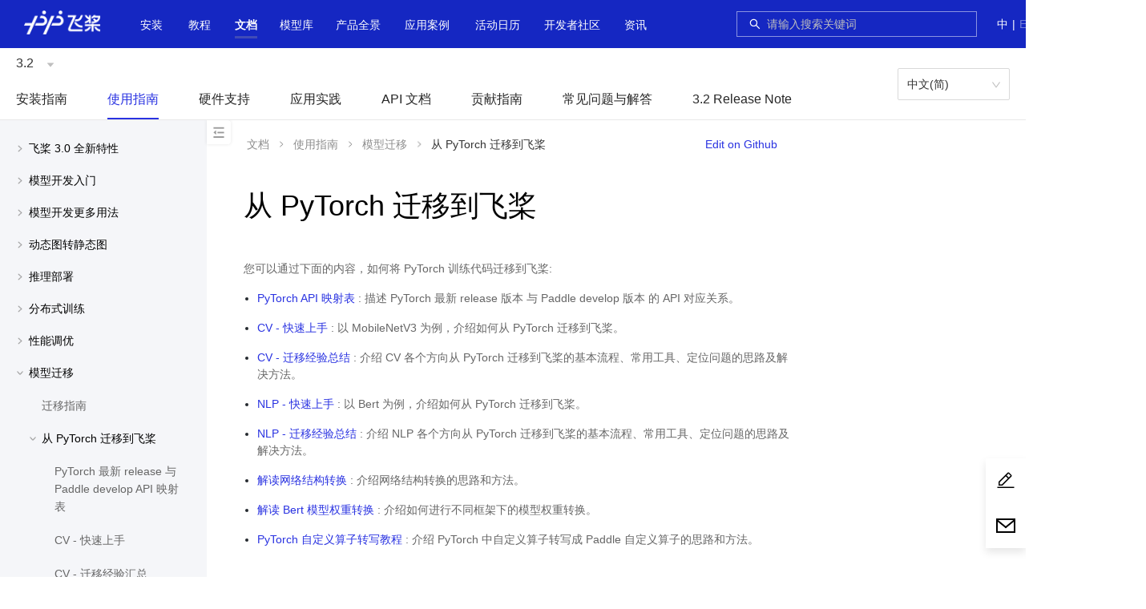

--- FILE ---
content_type: text/html;charset=UTF-8
request_url: https://www.paddlepaddle.org.cn/documentation/docs/zh/guides/model_convert/convert_from_pytorch/index_cn.html
body_size: 58957
content:
<!doctype html><html lang="zh-cmn-Hans-CN"><head><meta charset="utf-8"/><!--[if IE]><link rel="shortcut icon" href="https://paddlepaddle-org-cn.cdn.bcebos.com/paddle-unique-front/favicon.ico" /><![endif]--><link rel="icon" href="https://paddlepaddle-org-cn.cdn.bcebos.com/paddle-unique-front/favicon-48.png" sizes="48x48"/><link rel="icon" href="https://paddlepaddle-org-cn.cdn.bcebos.com/paddle-unique-front/favicon-64.png" sizes="64x64"/><link rel="icon" href="https://paddlepaddle-org-cn.cdn.bcebos.com/paddle-unique-front/favicon-128.png" sizes="128x128"/><meta name="viewport" content="width=device-width,initial-scale=1"/><meta name="theme-color" content="#fff"/><link rel="manifest" href="https://paddlepaddle-org-cn.cdn.bcebos.com/paddle-unique-front/manifest.json"/><title>从 PyTorch 迁移到飞桨-使用文档-PaddlePaddle深度学习平台</title><meta name="keywords" content="从 PyTorch 迁移到飞桨开源深度学习平台,PaddlePaddle Fluid,飞桨,PaddlePaddle教程"/><meta name="description" content="您可以通过下面的内容，如何将 PyTorch 训练代码迁移到飞桨: PyTorch API 映射表 : 描述 PyTorch 最新 release 版本 与 Paddle develop 版本 的 A"/><script>if (typeof (_historyPolyfill) === 'undefined') {

        var _historyPolyfill = function (type) {
            var orig = history[type];

            function createNewEvent(eventName) {
                var event;
                if (typeof(Event) === 'function') {
                    event = new Event(eventName);
                } else {
                    event = document.createEvent('Event');
                    event.initEvent(eventName, true, true);
                }
                return event;
            }

            return function () {
                var rv = orig.apply(this, arguments);
                var typelow = type.toLowerCase();
                var ontype = 'on' + typelow;
                var e = createNewEvent(typelow);
                e.arguments = arguments;
                window.dispatchEvent(e);
                typeof (window[ontype]) === 'function' && window[ontype].apply(this, arguments);
                return rv;
            };
        };
        history.pushState = _historyPolyfill('pushState');
        history.replaceState = _historyPolyfill('replaceState');
    }</script><script>// 百度统计
        var _hmt = _hmt || {};
        (function () {
            var baiduTj = function () {
                _hmt = _hmt || {};
                var hmid = 'baidu-tj';
                var oldHm = document.getElementById(hmid);
                if (oldHm) {
                    oldHm.parentNode.removeChild(oldHm);
                }
                var hm = document.createElement('script');
                hm.id = hmid;
                hm.src = 'https://hm.baidu.com/hm.js?89be97848720f62fa00a07b1e0d83ae6';
                var s = document.getElementsByTagName('script')[0];
                s.parentNode.insertBefore(hm, s);
                setTimeout(function () {
                    if (typeof (_hmt.push) !== 'function') {
                        _hmt = undefined;
                    }
                }, 0);
            }
            baiduTj();
            window.addEventListener('popstate', baiduTj);
            window.addEventListener('pushstate', baiduTj);
            window.addEventListener('replacestate', baiduTj);
        })();</script><script>// 百度收录
        (function () {
            var baiduPush = function () {
                var bpid = 'baidu-push';
                var oldBp = document.getElementById('baidu-push');
                if (oldBp) {
                    oldBp.parentNode.removeChild(oldBp);
                }
                var bp = document.createElement('script');
                bp.id = bpid;
                var curProtocol = window.location.protocol.split(':')[0];
                if (curProtocol === 'https') {
                    bp.src = 'https://zz.bdstatic.com/linksubmit/push.js';
                }
                else {
                    bp.src = 'http://push.zhanzhang.baidu.com/push.js';
                }
                var s = document.getElementsByTagName('script')[0];
                s.parentNode.insertBefore(bp, s);
            }
            baiduPush();
            window.addEventListener('popstate', baiduPush);
            window.addEventListener('pushstate', baiduPush);
            window.addEventListener('replacestate', baiduPush);
        })();</script><style>.paddle-s-e-o {
        position: absolute;
        overflow: hidden;
        height: 0;
        width: 0;
    }</style><script defer="defer" src="https://paddlepaddle-org-cn.cdn.bcebos.com/paddle-unique-front/static/js/verdor.19b9cc3d.js"></script><script defer="defer" src="https://paddlepaddle-org-cn.cdn.bcebos.com/paddle-unique-front/static/js/common.627c84b2.js"></script><script defer="defer" src="https://paddlepaddle-org-cn.cdn.bcebos.com/paddle-unique-front/static/js/document.c86c8ca8.js"></script><link href="https://paddlepaddle-org-cn.cdn.bcebos.com/paddle-unique-front/static/css/verdor.cbeaa622.css" rel="stylesheet"><link href="https://paddlepaddle-org-cn.cdn.bcebos.com/paddle-unique-front/static/css/common.dab2e4f6.css" rel="stylesheet"></head><body class="wy-body-for-nav"><style>.paddle-logo {
        position: absolute;
        overflow: hidden;
        height: 0;
        width: 0;
    }</style><div class="paddle-logo"><img src=""/></div><noscript>You need to enable JavaScript to run this app.</noscript><div style="height: 0; overflow: hidden">\u200E</div><div id="root"></div><script>(function(){window.pageData={"navData":null,"seo":{"title":"从 PyTorch 迁移到飞桨-使用文档-PaddlePaddle深度学习平台","keywords":"从 PyTorch 迁移到飞桨开源深度学习平台,PaddlePaddle Fluid,飞桨,PaddlePaddle教程","description":"您可以通过下面的内容，如何将 PyTorch 训练代码迁移到飞桨: PyTorch API 映射表 : 描述 PyTorch 最新 release 版本 与 Paddle develop 版本 的 A"},"pageData":null}})();</script><script>window.docInfo={};</script><script>(function(){window.docInfo.lang="zh";})();</script><script>(function(){window.docInfo.version="3.2";})();</script><div class="paddle-s-e-o"><div class="header"></div></div><div class="paddle-s-e-o"><div class="docheader"><ul id="doc_version" class="doc-version"><li><a href="/change-version?version=3.3">3.3</a></li><li class="current"><a href="/change-version?version=3.2">3.2</a></li><li><a href="/change-version?version=3.1">3.1</a></li><li><a href="/change-version?version=3.0">3.0</a></li><li><a href="/change-version?version=develop">develop</a></li><li><a href="/change-version?version=3.0-beta">3.0-beta</a></li><li><a href="/change-version?version=2.6">2.6</a></li><li><a href="/change-version?version=2.5">2.5</a></li><li><a href="/change-version?version=2.4">2.4</a></li><li><a href="/change-version?version=2.3">2.3</a></li><li><a href="/change-version?version=2.2">2.2</a></li><li><a href="/change-version?version=2.1">2.1</a></li><li><a href="/change-version?version=2.0">2.0</a></li><li><a href="/change-version?version=1.8">1.8</a></li></ul><ul id="doc_lang" class="doc-lang"><li class="current"><a href="/change-lang?lang=zh">中文(简)</a></li><li><a href="/change-lang?lang=en">English(En)</a></li></ul></div><div id="document_content"><div class="wy-grid-for-nav"> 
 <nav data-toggle="wy-nav-shift" class="wy-nav-side"> 
  <div class="wy-side-scroll"> 
   <div class="wy-menu wy-menu-vertical" data-spy="affix" role="navigation" aria-label="main navigation">
    <ul class="current">
     <li class="toctree-l1"><a class="reference internal" href="/documentation/docs/zh/install/index_cn.html">安装指南</a>
      <ul>
       <li class="toctree-l2"><a class="reference internal" href="/documentation/docs/zh/install/pip/frompip.html">Pip 安装</a>
        <ul>
         <li class="toctree-l3"><a class="reference internal" href="/documentation/docs/zh/install/pip/linux-pip.html">Linux 下的 PIP 安装</a></li>
         <li class="toctree-l3"><a class="reference internal" href="/documentation/docs/zh/install/pip/macos-pip.html">macOS 下的 PIP 安装</a></li>
         <li class="toctree-l3"><a class="reference internal" href="/documentation/docs/zh/install/pip/windows-pip.html">Windows 下的 PIP 安装</a></li>
        </ul></li>
       <li class="toctree-l2"><a class="reference internal" href="/documentation/docs/zh/install/docker/fromdocker.html">Docker 安装</a>
        <ul>
         <li class="toctree-l3"><a class="reference internal" href="/documentation/docs/zh/install/docker/linux-docker.html">Linux 下的 Docker 安装</a></li>
         <li class="toctree-l3"><a class="reference internal" href="/documentation/docs/zh/install/docker/macos-docker.html">macOS 下的 Docker 安装</a></li>
         <li class="toctree-l3"><a class="reference internal" href="/documentation/docs/zh/install/docker/docker_list.html">Docker 列表</a></li>
        </ul></li>
       <li class="toctree-l2"><a class="reference internal" href="/documentation/docs/zh/install/compile/fromsource.html">从源码编译</a>
        <ul>
         <li class="toctree-l3"><a class="reference internal" href="/documentation/docs/zh/install/compile/linux-compile-by-make.html">Linux 下使用 make 从源码编译</a></li>
         <li class="toctree-l3"><a class="reference internal" href="/documentation/docs/zh/install/compile/macos-compile-make.html">macOS 下使用 make 从源码编译</a></li>
         <li class="toctree-l3"><a class="reference internal" href="/documentation/docs/zh/install/compile/linux-compile-by-ninja.html">Linux 下使用 ninja 从源码编译</a></li>
         <li class="toctree-l3"><a class="reference internal" href="/documentation/docs/zh/install/compile/macos-compile-ninja.html">macOS 下使用 ninja 从源码编译</a></li>
         <li class="toctree-l3"><a class="reference internal" href="/documentation/docs/zh/install/compile/windows-compile.html">Windows 下从源码编译</a></li>
         <li class="toctree-l3"><a class="reference internal" href="/documentation/docs/zh/install/compile/arm-compile.html">飞腾/鲲鹏下从源码编译</a></li>
         <li class="toctree-l3"><a class="reference internal" href="/documentation/docs/zh/install/compile/sw-compile.html">申威下从源码编译</a></li>
         <li class="toctree-l3"><a class="reference internal" href="/documentation/docs/zh/install/compile/zhaoxin-compile.html">兆芯下从源码编译</a></li>
         <li class="toctree-l3"><a class="reference internal" href="/documentation/docs/zh/install/compile/mips-compile.html">龙芯下从源码编译</a></li>
        </ul></li>
       <li class="toctree-l2"><a class="reference internal" href="/documentation/docs/zh/install/Tables.html">附录</a></li>
      </ul></li>
     <li class="toctree-l1 current"><a class="reference internal" href="/documentation/docs/zh/guides/index_cn.html">使用指南</a>
      <ul class="current">
       <li class="toctree-l2"><a class="reference internal" href="/documentation/docs/zh/guides/paddle_v3_features/index_cn.html">飞桨 3.0 全新特性</a>
        <ul>
         <li class="toctree-l3"><a class="reference internal" href="/documentation/docs/zh/guides/paddle_v3_features/overview_cn.html">飞桨框架3.0正式版发布——加速大模型时代的技术创新与产业应用</a></li>
         <li class="toctree-l3"><a class="reference internal" href="/documentation/docs/zh/guides/paddle_v3_features/auto_parallel_cn.html">自动并行训练</a></li>
         <li class="toctree-l3"><a class="reference internal" href="/documentation/docs/zh/guides/paddle_v3_features/cinn_cn.html">CINN 神经网络编译器</a></li>
         <li class="toctree-l3"><a class="reference internal" href="/documentation/docs/zh/guides/paddle_v3_features/higher_order_ad_cn.html">高阶自动微分功能支持科学计算</a></li>
         <li class="toctree-l3"><a class="reference internal" href="/documentation/docs/zh/guides/paddle_v3_features/sot_cn.html">动转静 SOT 原理及使用</a></li>
         <li class="toctree-l3"><a class="reference internal" href="/documentation/docs/zh/guides/paddle_v3_features/paddle_ir_cn.html">PIR 基本概念和开发</a></li>
         <li class="toctree-l3"><a class="reference internal" href="/documentation/docs/zh/guides/paddle_v3_features/paddle_trt_cn.html">Paddle Inference(TensorRT 子图引擎)</a></li>
        </ul></li>
       <li class="toctree-l2"><a class="reference internal" href="/documentation/docs/zh/guides/beginner/index_cn.html">模型开发入门</a>
        <ul>
         <li class="toctree-l3"><a class="reference internal" href="/documentation/docs/zh/guides/beginner/quick_start_cn.html">10分钟快速上手飞桨</a></li>
         <li class="toctree-l3"><a class="reference internal" href="/documentation/docs/zh/guides/beginner/tensor_cn.html">Tensor 介绍</a></li>
         <li class="toctree-l3"><a class="reference internal" href="/documentation/docs/zh/guides/beginner/data_load_cn.html">数据集定义与加载</a></li>
         <li class="toctree-l3"><a class="reference internal" href="/documentation/docs/zh/guides/beginner/data_preprocessing_cn.html">数据预处理</a></li>
         <li class="toctree-l3"><a class="reference internal" href="/documentation/docs/zh/guides/beginner/model_cn.html">模型组网</a></li>
         <li class="toctree-l3"><a class="reference internal" href="/documentation/docs/zh/guides/beginner/train_eval_predict_cn.html">模型训练、评估与推理</a></li>
         <li class="toctree-l3"><a class="reference internal" href="/documentation/docs/zh/guides/beginner/model_save_load_cn.html">模型保存与加载</a></li>
        </ul></li>
       <li class="toctree-l2"><a class="reference internal" href="/documentation/docs/zh/guides/advanced/index_cn.html">模型开发更多用法</a>
        <ul>
         <li class="toctree-l3"><a class="reference internal" href="/documentation/docs/zh/guides/advanced/visualdl_usage_cn.html">使用 VisualDL 可视化模型，数据和训练</a></li>
         <li class="toctree-l3"><a class="reference internal" href="/documentation/docs/zh/guides/advanced/comate_paddle_cn.html">使用 Comate 加速飞桨编程</a></li>
         <li class="toctree-l3"><a class="reference internal" href="/documentation/docs/zh/guides/advanced/autograd_cn.html">自动微分机制介绍</a></li>
         <li class="toctree-l3"><a class="reference internal" href="/documentation/docs/zh/guides/advanced/layer_and_model_cn.html">使用 paddle.nn.Layer 自定义网络</a></li>
         <li class="toctree-l3"><a class="reference internal" href="/documentation/docs/zh/guides/advanced/customize_cn.html">自定义Loss、Metric 及 Callback</a></li>
         <li class="toctree-l3"><a class="reference internal" href="/documentation/docs/zh/guides/advanced/gradient_clip_cn.html">梯度裁剪方式介绍</a></li>
         <li class="toctree-l3"><a class="reference internal" href="/documentation/docs/zh/guides/advanced/model_to_onnx_cn.html">飞桨模型转 ONNX 模型</a></li>
         <li class="toctree-l3"><a class="reference internal" href="/documentation/docs/zh/guides/advanced/auto_type_promotion_cn.html">隐式数据类型提升介绍</a></li>
        </ul></li>
       <li class="toctree-l2"><a class="reference internal" href="/documentation/docs/zh/guides/jit/index_cn.html">动态图转静态图</a>
        <ul>
         <li class="toctree-l3"><a class="reference internal" href="/documentation/docs/zh/guides/jit/basic_usage_cn.html">使用样例</a></li>
         <li class="toctree-l3"><a class="reference internal" href="/documentation/docs/zh/guides/jit/principle_cn.html">转换原理</a></li>
         <li class="toctree-l3"><a class="reference internal" href="/documentation/docs/zh/guides/jit/grammar_list_cn.html">支持语法</a></li>
         <li class="toctree-l3"><a class="reference internal" href="/documentation/docs/zh/guides/jit/case_analysis_cn.html">案例解析</a></li>
         <li class="toctree-l3"><a class="reference internal" href="/documentation/docs/zh/guides/jit/debugging_cn.html">报错调试</a></li>
         <li class="toctree-l3"><a class="reference internal" href="/documentation/docs/zh/guides/jit/limitations_cn.html">Limitations</a></li>
        </ul></li>
       <li class="toctree-l2"><a class="reference internal" href="/documentation/docs/zh/guides/infer/index_cn.html">推理部署</a>
        <ul>
         <li class="toctree-l3"><a class="reference internal" href="/documentation/docs/zh/guides/infer/inference/inference_cn.html">服务器部署 — Paddle Inference</a></li>
         <li class="toctree-l3"><a class="reference internal" href="/documentation/docs/zh/guides/infer/mobile/mobile_index_cn.html">移动端/嵌入式部署 — Paddle Lite</a></li>
         <li class="toctree-l3"><a class="reference internal" href="/documentation/docs/zh/guides/infer/paddleslim/paddle_slim_cn.html">模型自动化压缩工具（ACT）</a></li>
        </ul></li>
       <li class="toctree-l2"><a class="reference internal" href="/documentation/docs/zh/guides/06_distributed_training/index_cn.html">分布式训练</a>
        <ul>
         <li class="toctree-l3"><a class="reference internal" href="/documentation/docs/zh/guides/06_distributed_training/distributed_overview.html">分布式训练简介</a></li>
         <li class="toctree-l3"><a class="reference internal" href="/documentation/docs/zh/guides/06_distributed_training/deployment_cn.html">环境部署</a></li>
         <li class="toctree-l3"><a class="reference internal" href="/documentation/docs/zh/guides/06_distributed_training/cluster_quick_start_collective_cn.html">快速开始-数据并行</a></li>
         <li class="toctree-l3"><a class="reference internal" href="/documentation/docs/zh/guides/06_distributed_training/cluster_quick_start_ps_cn.html">快速开始-参数服务器</a></li>
         <li class="toctree-l3"><a class="reference internal" href="/documentation/docs/zh/guides/06_distributed_training/data_parallel/index_cn.html">数据并行</a>
          <ul>
           <li class="toctree-l4"><a class="reference internal" href="/documentation/docs/zh/guides/06_distributed_training/data_parallel/principle_and_demo_cn.html">原理和实践案例</a></li>
           <li class="toctree-l4"><a class="reference internal" href="/documentation/docs/zh/guides/06_distributed_training/data_parallel/recompute_cn.html">前向重计算</a></li>
           <li class="toctree-l4"><a class="reference internal" href="/documentation/docs/zh/guides/06_distributed_training/data_parallel/amp_cn.html">自动混合精度</a></li>
           <li class="toctree-l4"><a class="reference internal" href="/documentation/docs/zh/guides/06_distributed_training/data_parallel/gradient_merge_cn.html">Gradient Merge</a></li>
          </ul></li>
         <li class="toctree-l3"><a class="reference internal" href="/documentation/docs/zh/guides/06_distributed_training/ps/index_cn.html">参数服务器</a>
          <ul>
           <li class="toctree-l4"><a class="reference internal" href="/documentation/docs/zh/guides/06_distributed_training/ps/cluster_overview_ps_cn.html">参数服务器概述</a></li>
           <li class="toctree-l4"><a class="reference internal" href="/documentation/docs/zh/guides/06_distributed_training/ps/cluster_example_gpups_cn.html">纯 GPU 参数服务器</a></li>
           <li class="toctree-l4"><a class="reference internal" href="/documentation/docs/zh/guides/06_distributed_training/ps/cluster_example_cpups_cn.html">CPUPS 流式训练示例</a></li>
          </ul></li>
         <li class="toctree-l3"><a class="reference internal" href="/documentation/docs/zh/guides/06_distributed_training/model_parallel_cn.html">张量模型并行</a></li>
         <li class="toctree-l3"><a class="reference internal" href="/documentation/docs/zh/guides/06_distributed_training/pipeline_parallel_cn.html">流水线并行</a></li>
         <li class="toctree-l3"><a class="reference internal" href="/documentation/docs/zh/guides/06_distributed_training/group_sharded_parallel_cn.html">分组切分并行</a></li>
         <li class="toctree-l3"><a class="reference internal" href="/documentation/docs/zh/guides/06_distributed_training/moe_cn.html">MoE</a></li>
         <li class="toctree-l3"><a class="reference internal" href="/documentation/docs/zh/guides/06_distributed_training/visual_pipeline_parallel_static_mode_cn.html">静态图流水并行时序图可视化工具</a></li>
        </ul></li>
       <li class="toctree-l2"><a class="reference internal" href="/documentation/docs/zh/guides/performance_improving/index_cn.html">性能调优</a>
        <ul>
         <li class="toctree-l3"><a class="reference internal" href="/documentation/docs/zh/guides/performance_improving/amp_cn.html">自动混合精度训练（AMP）</a></li>
         <li class="toctree-l3"><a class="reference internal" href="/documentation/docs/zh/guides/performance_improving/profiling_model.html">模型性能分析（Profiler）</a></li>
         <li class="toctree-l3"><a class="reference internal" href="/documentation/docs/zh/guides/performance_improving/training_improving_model_cn.html">训练全流程自动调优（Beta）</a></li>
        </ul></li>
       <li class="toctree-l2 current"><a class="reference internal" href="/documentation/docs/zh/guides/model_convert/index_cn.html">模型迁移</a>
        <ul class="current">
         <li class="toctree-l3"><a class="reference internal" href="/documentation/docs/zh/guides/model_convert/convert_guide_cn.html">迁移指南</a></li>
         <li class="toctree-l3 current"><a class="reference internal current" href="/documentation/docs/zh/guides/model_convert/convert_from_pytorch/index_cn.html">从 PyTorch 迁移到飞桨</a>
          <ul>
           <li class="toctree-l4"><a class="reference internal" href="/documentation/docs/zh/guides/model_convert/convert_from_pytorch/pytorch_api_mapping_cn.html">PyTorch 最新 release 与 Paddle develop API 映射表</a></li>
           <li class="toctree-l4"><a class="reference internal" href="/documentation/docs/zh/guides/model_convert/convert_from_pytorch/cv_quick_start_cn.html">CV - 快速上手</a></li>
           <li class="toctree-l4"><a class="reference internal" href="/documentation/docs/zh/guides/model_convert/convert_from_pytorch/cv_experience_cn.html">CV - 迁移经验汇总</a></li>
           <li class="toctree-l4"><a class="reference internal" href="/documentation/docs/zh/guides/model_convert/convert_from_pytorch/nlp_fast_explore_cn.html">NLP - 快速上手</a></li>
           <li class="toctree-l4"><a class="reference internal" href="/documentation/docs/zh/guides/model_convert/convert_from_pytorch/nlp_migration_experiences_cn.html">NLP - 迁移经验汇总</a></li>
           <li class="toctree-l4"><a class="reference internal" href="/documentation/docs/zh/guides/model_convert/convert_from_pytorch/convert_net_structure_cn.html">解读网络结构转换</a></li>
           <li class="toctree-l4"><a class="reference internal" href="/documentation/docs/zh/guides/model_convert/convert_from_pytorch/convert_bert_weights_cn.html">解读 Bert 模型权重转换</a></li>
           <li class="toctree-l4"><a class="reference internal" href="/documentation/docs/zh/guides/model_convert/convert_from_pytorch/pytorch_custom_op_convert_cn.html">PyTorch 自定义算子转写教程</a></li>
          </ul></li>
         <li class="toctree-l3"><a class="reference internal" href="/documentation/docs/zh/guides/model_convert/convert_with_paconvert_cn.html">代码自动转换工具</a></li>
         <li class="toctree-l3"><a class="reference internal" href="/documentation/docs/zh/guides/model_convert/convert_with_x2paddle_cn.html">使用 X2Paddle 迁移推理模型</a></li>
         <li class="toctree-l3"><a class="reference internal" href="/documentation/docs/zh/guides/model_convert/convert_from_older_versions/index_cn.html">迁移飞桨旧版本</a>
          <ul>
           <li class="toctree-l4"><a class="reference internal" href="/documentation/docs/zh/guides/model_convert/convert_from_older_versions/update_cn.html">升级指南</a></li>
           <li class="toctree-l4"><a class="reference internal" href="/documentation/docs/zh/guides/model_convert/convert_from_older_versions/migration_cn.html">版本迁移工具</a></li>
           <li class="toctree-l4"><a class="reference internal" href="/documentation/docs/zh/guides/model_convert/convert_from_older_versions/load_old_format_model_cn.html">兼容载入旧格式模型</a></li>
           <li class="toctree-l4"><a class="reference internal" href="/documentation/docs/zh/guides/model_convert/convert_from_older_versions/paddle_api_mapping_cn.html">Paddle 1.8 与 Paddle 2.0 API 映射表</a></li>
          </ul></li>
         <li class="toctree-l3"><a class="reference internal" href="/documentation/docs/zh/guides/model_convert/paddle_2_x_cn.html">附录: 飞桨框架 2.x</a></li>
        </ul></li>
       <li class="toctree-l2"><a class="reference internal" href="/documentation/docs/zh/guides/custom_op/index_cn.html">自定义算子</a>
        <ul>
         <li class="toctree-l3"><a class="reference internal" href="/documentation/docs/zh/guides/custom_op/new_cpp_op_cn.html">自定义 C++算子</a></li>
         <li class="toctree-l3"><a class="reference internal" href="/documentation/docs/zh/guides/custom_op/cpp_extension_cn.html">自定义 C++ 扩展</a></li>
         <li class="toctree-l3"><a class="reference internal" href="/documentation/docs/zh/guides/custom_op/new_python_op_cn.html">自定义 Python 算子</a></li>
        </ul></li>
       <li class="toctree-l2"><a class="reference internal" href="/documentation/docs/zh/guides/flags/flags_cn.html">环境变量 FLAGS</a>
        <ul>
         <li class="toctree-l3"><a class="reference internal" href="/documentation/docs/zh/guides/flags/cudnn_cn.html">cudnn</a></li>
         <li class="toctree-l3"><a class="reference internal" href="/documentation/docs/zh/guides/flags/data_cn.html">数值计算</a></li>
         <li class="toctree-l3"><a class="reference internal" href="/documentation/docs/zh/guides/flags/debug_cn.html">调试</a>
          <ul>
           <li class="toctree-l4"><a class="reference internal" href="/documentation/docs/zh/guides/flags/check_nan_inf_cn.html">check nan inf 工具</a></li>
          </ul></li>
         <li class="toctree-l3"><a class="reference internal" href="/documentation/docs/zh/guides/flags/device_cn.html">设备管理</a></li>
         <li class="toctree-l3"><a class="reference internal" href="/documentation/docs/zh/guides/flags/distributed_cn.html">分布式</a></li>
         <li class="toctree-l3"><a class="reference internal" href="/documentation/docs/zh/guides/flags/executor_cn.html">执行器</a></li>
         <li class="toctree-l3"><a class="reference internal" href="/documentation/docs/zh/guides/flags/memory_cn.html">存储管理</a></li>
         <li class="toctree-l3"><a class="reference internal" href="/documentation/docs/zh/guides/flags/npu_cn.html">昇腾 NPU</a></li>
         <li class="toctree-l3"><a class="reference internal" href="/documentation/docs/zh/guides/flags/others_cn.html">其他</a></li>
        </ul></li>
      </ul></li>
     <li class="toctree-l1"><a class="reference internal" href="/documentation/docs/zh/hardware_support/index_cn.html">硬件支持</a>
      <ul>
       <li class="toctree-l2"><a class="reference internal" href="/documentation/docs/zh/hardware_support/hardware_info_cn.html">飞桨产品硬件支持表</a></li>
       <li class="toctree-l2"><a class="reference internal" href="/documentation/docs/zh/hardware_support/xpu/index_cn.html">昆仑芯 XPU 芯片</a>
        <ul>
         <li class="toctree-l3"><a class="reference internal" href="/documentation/docs/zh/hardware_support/xpu/xpu-gen2_install_cn.html">昆仑芯 XPU 安装说明</a></li>
         <li class="toctree-l3"><a class="reference internal" href="/documentation/docs/zh/hardware_support/xpu/xpu-gen2_paddle_tutorial_cn.html">昆仑芯 XPU 基于框架的使用指南</a></li>
         <li class="toctree-l3"><a class="reference internal" href="/documentation/docs/zh/hardware_support/xpu/xpu-gen2_paddlex_tutorial_cn.html">昆仑芯 XPU 基于 PaddleX 的使用指南</a></li>
         <li class="toctree-l3"><a class="reference internal" href="/documentation/docs/zh/hardware_support/xpu/xpu-gen2_support_cn.html">昆仑芯 XPU 支持模型</a></li>
         <li class="toctree-l3"><a class="reference internal" href="/documentation/docs/zh/hardware_support/xpu/xpu-p800_install_cn.html">昆仑芯 XPU P800 安装说明</a></li>
         <li class="toctree-l3"><a class="reference internal" href="/documentation/docs/zh/hardware_support/xpu/xpu-p800_paddle_tutorial_cn.html">昆仑芯 XPU P800 基于框架的使用指南</a></li>
         <li class="toctree-l3"><a class="reference internal" href="/documentation/docs/zh/hardware_support/xpu/xpu-p800_paddlex_tutorial_cn.html">昆仑芯 XPU P800 基于 PaddleX 的使用指南</a></li>
         <li class="toctree-l3"><a class="reference internal" href="/documentation/docs/zh/hardware_support/xpu/xpu-p800_support_cn.html">昆仑芯 XPU 支持模型</a></li>
        </ul></li>
       <li class="toctree-l2"><a class="reference internal" href="/documentation/docs/zh/hardware_support/dcu/index_cn.html">海光 DCU 芯片</a>
        <ul>
         <li class="toctree-l3"><a class="reference internal" href="/documentation/docs/zh/hardware_support/dcu/install_cn.html">海光 DCU 安装说明</a></li>
         <li class="toctree-l3"><a class="reference internal" href="/documentation/docs/zh/hardware_support/dcu/paddle_tutorial_cn.html">海光 DCU 基于框架的使用指南</a></li>
         <li class="toctree-l3"><a class="reference internal" href="/documentation/docs/zh/hardware_support/dcu/paddlex_tutorial_cn.html">海光 DCU 基于 PaddleX 的使用指南</a></li>
         <li class="toctree-l3"><a class="reference internal" href="/documentation/docs/zh/hardware_support/dcu/support_cn.html">海光 DCU 验证模型</a></li>
        </ul></li>
       <li class="toctree-l2"><a class="reference internal" href="/documentation/docs/zh/hardware_support/npu/index_cn.html">昇腾 NPU 芯片</a>
        <ul>
         <li class="toctree-l3"><a class="reference internal" href="/documentation/docs/zh/hardware_support/npu/install_cn.html">昇腾 NPU 安装说明</a></li>
         <li class="toctree-l3"><a class="reference internal" href="/documentation/docs/zh/hardware_support/npu/paddle_tutorial_cn.html">昇腾 NPU 基于框架的使用指南</a></li>
         <li class="toctree-l3"><a class="reference internal" href="/documentation/docs/zh/hardware_support/npu/paddlex_tutorial_cn.html">昇腾 NPU 基于 PaddleX 的使用指南</a></li>
         <li class="toctree-l3"><a class="reference internal" href="/documentation/docs/zh/hardware_support/npu/support_cn.html">昇腾 NPU 验证模型</a></li>
        </ul></li>
       <li class="toctree-l2"><a class="reference internal" href="/documentation/docs/zh/hardware_support/mlu/index_cn.html">寒武纪 MLU 芯片</a>
        <ul>
         <li class="toctree-l3"><a class="reference internal" href="/documentation/docs/zh/hardware_support/mlu/install_cn.html">寒武纪 MLU 安装说明</a></li>
         <li class="toctree-l3"><a class="reference internal" href="/documentation/docs/zh/hardware_support/mlu/paddle_tutorial_cn.html">寒武纪 MLU 基于框架的使用指南</a></li>
         <li class="toctree-l3"><a class="reference internal" href="/documentation/docs/zh/hardware_support/mlu/paddlex_tutorial_cn.html">寒武纪 MLU 基于 PaddleX 的使用指南</a></li>
         <li class="toctree-l3"><a class="reference internal" href="/documentation/docs/zh/hardware_support/mlu/support_cn.html">寒武纪 MLU 验证模型</a></li>
        </ul></li>
       <li class="toctree-l2"><a class="reference internal" href="/documentation/docs/zh/hardware_support/gcu/index_cn.html">燧原 GCU 芯片</a>
        <ul>
         <li class="toctree-l3"><a class="reference internal" href="/documentation/docs/zh/hardware_support/gcu/install_cn.html">燧原 GCU 安装说明</a></li>
         <li class="toctree-l3"><a class="reference internal" href="/documentation/docs/zh/hardware_support/gcu/paddlex_tutorial_cn.html">燧原 GCU 基于 PaddleX 的使用指南</a></li>
         <li class="toctree-l3"><a class="reference internal" href="/documentation/docs/zh/hardware_support/gcu/support_cn.html">燧原 GCU 验证模型</a></li>
        </ul></li>
       <li class="toctree-l2"><a class="reference internal" href="/documentation/docs/zh/hardware_support/sdaa/index_cn.html">太初 SDAA 芯片</a>
        <ul>
         <li class="toctree-l3"><a class="reference internal" href="/documentation/docs/zh/hardware_support/sdaa/install_cn.html">太初 SDAA 安装说明</a></li>
         <li class="toctree-l3"><a class="reference internal" href="/documentation/docs/zh/hardware_support/sdaa/paddle_tutorial_cn.html">太初 SDAA 基于框架的使用指南</a></li>
        </ul></li>
       <li class="toctree-l2"><a class="reference internal" href="/documentation/docs/zh/hardware_support/metax/index_cn.html">METAX GPGPU 芯片</a>
        <ul>
         <li class="toctree-l3"><a class="reference internal" href="/documentation/docs/zh/hardware_support/metax/install_cn.html">沐曦 曦云 C 系列 安装说明</a></li>
         <li class="toctree-l3"><a class="reference internal" href="/documentation/docs/zh/hardware_support/metax/paddle_tutorial_cn.html">沐曦 曦云 C500 基于 PaddlePaddle 框架的使用指南</a></li>
        </ul></li>
       <li class="toctree-l2"><a class="reference internal" href="/documentation/docs/zh/hardware_support/iluvatar_gpu/index_cn.html">天数 GPGPU 芯片</a>
        <ul>
         <li class="toctree-l3"><a class="reference internal" href="/documentation/docs/zh/hardware_support/iluvatar_gpu/install_cn.html">天数 GPGPU 安装说明</a></li>
        </ul></li>
      </ul></li>
     <li class="toctree-l1"><a class="reference internal" href="/documentation/docs/zh/practices/index_cn.html">应用实践</a>
      <ul>
       <li class="toctree-l2"><a class="reference internal" href="/documentation/docs/zh/practices/quick_start/index_cn.html">快速上手</a>
        <ul>
         <li class="toctree-l3"><a class="reference internal" href="/documentation/docs/zh/practices/quick_start/hello_paddle.html">hello paddle: 从普通程序走向机器学习程序</a></li>
         <li class="toctree-l3"><a class="reference internal" href="/documentation/docs/zh/practices/quick_start/dynamic_graph.html">动态图</a></li>
         <li class="toctree-l3"><a class="reference internal" href="/documentation/docs/zh/practices/quick_start/high_level_api.html">飞桨高层API使用指南</a></li>
         <li class="toctree-l3"><a class="reference internal" href="/documentation/docs/zh/practices/quick_start/save_model.html">模型保存及加载</a></li>
         <li class="toctree-l3"><a class="reference internal" href="/documentation/docs/zh/practices/quick_start/linear_regression.html">使用线性回归预测波士顿房价</a></li>
        </ul></li>
       <li class="toctree-l2"><a class="reference internal" href="/documentation/docs/zh/practices/cv/index_cn.html">计算机视觉</a>
        <ul>
         <li class="toctree-l3"><a class="reference internal" href="/documentation/docs/zh/practices/cv/image_classification.html">使用LeNet在MNIST数据集实现图像分类</a></li>
         <li class="toctree-l3"><a class="reference internal" href="/documentation/docs/zh/practices/cv/convnet_image_classification.html">使用卷积神经网络进行图像分类</a></li>
         <li class="toctree-l3"><a class="reference internal" href="/documentation/docs/zh/practices/cv/image_classification_ViT.html">CIFAR-100数据集上基于Vision Transformer 实现图片分类</a></li>
         <li class="toctree-l3"><a class="reference internal" href="/documentation/docs/zh/practices/cv/glaucoma_classification.html">GAMMA比赛多模态眼底图像数据集下基于EfficientNet和ResNet构造fundus_img和oct_img的分类模型</a></li>
         <li class="toctree-l3"><a class="reference internal" href="/documentation/docs/zh/practices/cv/3D_image_classification_from_CT_scans.html">MosMedData: 新冠肺炎胸部 CT扫描数据集上基于3D-CNN实现二分类</a></li>
         <li class="toctree-l3"><a class="reference internal" href="/documentation/docs/zh/practices/cv/image_search.html">基于图片相似度的图片搜索</a></li>
         <li class="toctree-l3"><a class="reference internal" href="/documentation/docs/zh/practices/cv/image_segmentation.html">基于U-Net卷积神经网络实现宠物图像分割</a></li>
         <li class="toctree-l3"><a class="reference internal" href="/documentation/docs/zh/practices/cv/image_ocr.html">通过OCR实现验证码识别</a></li>
         <li class="toctree-l3"><a class="reference internal" href="/documentation/docs/zh/practices/cv/super_resolution_sub_pixel.html">通过Sub-Pixel实现图像超分辨率</a></li>
         <li class="toctree-l3"><a class="reference internal" href="/documentation/docs/zh/practices/cv/landmark_detection.html">人脸关键点检测</a></li>
         <li class="toctree-l3"><a class="reference internal" href="/documentation/docs/zh/practices/cv/pointnet.html">点云处理：实现PointNet点云分类</a></li>
         <li class="toctree-l3"><a class="reference internal" href="/documentation/docs/zh/practices/cv/pc_segmentation.html">点云处理：实现PointNet点云分割</a></li>
        </ul></li>
       <li class="toctree-l2"><a class="reference internal" href="/documentation/docs/zh/practices/nlp/index_cn.html">自然语言处理</a>
        <ul>
         <li class="toctree-l3"><a class="reference internal" href="/documentation/docs/zh/practices/nlp/n_gram_model.html">用N-Gram模型在莎士比亚文集中训练word embedding</a></li>
         <li class="toctree-l3"><a class="reference internal" href="/documentation/docs/zh/practices/nlp/imdb_bow_classification.html">IMDB 数据集使用BOW网络的文本分类</a></li>
         <li class="toctree-l3"><a class="reference internal" href="/documentation/docs/zh/practices/nlp/pretrained_word_embeddings.html">使用预训练的词向量完成文本分类任务</a></li>
         <li class="toctree-l3"><a class="reference internal" href="/documentation/docs/zh/practices/nlp/seq2seq_with_attention.html">使用注意力机制的LSTM的机器翻译</a></li>
         <li class="toctree-l3"><a class="reference internal" href="/documentation/docs/zh/practices/nlp/transformer_in_English-to-Spanish.html">基于Transformer实现英语到西班牙语的翻译任务</a></li>
         <li class="toctree-l3"><a class="reference internal" href="/documentation/docs/zh/practices/nlp/addition_rnn.html">使用序列到序列模型完成数字加法</a></li>
        </ul></li>
       <li class="toctree-l2"><a class="reference internal" href="/documentation/docs/zh/practices/recommendations/index_cn.html">推荐</a>
        <ul>
         <li class="toctree-l3"><a class="reference internal" href="/documentation/docs/zh/practices/recommendations/collaborative_filtering.html">使用协同过滤实现电影推荐</a></li>
        </ul></li>
       <li class="toctree-l2"><a class="reference internal" href="/documentation/docs/zh/practices/reinforcement_learning/index_cn.html">强化学习</a>
        <ul>
         <li class="toctree-l3"><a class="reference internal" href="/documentation/docs/zh/practices/reinforcement_learning/actor_critic_method.html">强化学习——Actor Critic Method</a></li>
         <li class="toctree-l3"><a class="reference internal" href="/documentation/docs/zh/practices/reinforcement_learning/advantage_actor_critic.html">强化学习——Advantage Actor-Critic(A2C)</a></li>
         <li class="toctree-l3"><a class="reference internal" href="/documentation/docs/zh/practices/reinforcement_learning/deep_deterministic_policy_gradient.html">强化学习——Deep Deterministic Policy Gradient (DDPG)</a></li>
         <li class="toctree-l3"><a class="reference internal" href="/documentation/docs/zh/practices/reinforcement_learning/dqn_fruit_merger.html">强化学习——DQN玩合成大西瓜</a></li>
         <li class="toctree-l3"><a class="reference internal" href="/documentation/docs/zh/practices/reinforcement_learning/AlphaZero.html">用飞桨框架2.0造一个会下五子棋的AI模型</a></li>
        </ul></li>
       <li class="toctree-l2"><a class="reference internal" href="/documentation/docs/zh/practices/time_series/index_cn.html">时序数据</a>
        <ul>
         <li class="toctree-l3"><a class="reference internal" href="/documentation/docs/zh/practices/time_series/autoencoder.html">通过AutoEncoder实现时序数据异常检测</a></li>
         <li class="toctree-l3"><a class="reference internal" href="/documentation/docs/zh/practices/time_series/temperature_forecast.html">Jena Climate时间序列数据集上使用LSTM进行温度的预报</a></li>
         <li class="toctree-l3"><a class="reference internal" href="/documentation/docs/zh/practices/time_series/stock_forecast.html">证券数据集下使用LSTM模型预测A股走势</a></li>
        </ul></li>
       <li class="toctree-l2"><a class="reference internal" href="/documentation/docs/zh/practices/jit/index_cn.html">动转静</a>
        <ul>
         <li class="toctree-l3"><a class="reference internal" href="/documentation/docs/zh/practices/jit/image_search_with_jit.html">使用动转静完成以图搜图</a></li>
        </ul></li>
       <li class="toctree-l2"><a class="reference internal" href="/documentation/docs/zh/practices/gan/index_cn.html">生成式对抗网络</a>
        <ul>
         <li class="toctree-l3"><a class="reference internal" href="/documentation/docs/zh/practices/gan/cyclegan/cyclegan.html">图像风格迁移模型-CycleGAN</a></li>
         <li class="toctree-l3"><a class="reference internal" href="/documentation/docs/zh/practices/gan/dcgan_face/dcgan_face.html">通过DCGAN实现人脸图像生成</a></li>
         <li class="toctree-l3"><a class="reference internal" href="/documentation/docs/zh/practices/gan/GAN_with_MINIST/GAN_with_MINIST.html">MNIST数据集下用Paddle框架的动态图模式玩耍经典对抗生成网络（GAN）</a></li>
         <li class="toctree-l3"><a class="reference internal" href="/documentation/docs/zh/practices/gan/Pix2Pix/Pix2Pix_with_Cityscapes.html">城市街景分割数据集下使用对抗网络Pix2Pix根据掩码生成街景</a></li>
        </ul></li>
      </ul></li>
     <li class="toctree-l1"><a class="reference internal" href="/documentation/docs/zh/api/index_cn.html">API 文档</a></li>
     <li class="toctree-l1"><a class="reference internal" href="/documentation/docs/zh/dev_guides/index_cn.html">贡献指南</a>
      <ul>
       <li class="toctree-l2"><a class="reference internal" href="/documentation/docs/zh/dev_guides/Overview_cn.html">概述</a></li>
       <li class="toctree-l2"><a class="reference internal" href="/documentation/docs/zh/dev_guides/code_contributing_path_cn.html">代码贡献流程</a></li>
       <li class="toctree-l2"><a class="reference internal" href="/documentation/docs/zh/dev_guides/api_contributing_guides/api_contributing_guides_cn.html">新增 API 开发&amp;提交流程</a>
        <ul>
         <li class="toctree-l3"><a class="reference internal" href="/documentation/docs/zh/dev_guides/api_contributing_guides/read_before_contributing_cn.html">贡献前阅读</a></li>
         <li class="toctree-l3"><a class="reference internal" href="/documentation/docs/zh/dev_guides/api_contributing_guides/new_python_api_cn.html">开发 API Python 端</a></li>
         <li class="toctree-l3"><a class="reference internal" href="/documentation/docs/zh/dev_guides/api_contributing_guides/new_cpp_op_cn.html">开发 C++ 算子</a></li>
         <li class="toctree-l3"><a class="reference internal" href="/documentation/docs/zh/dev_guides/api_contributing_guides/auto_parallel_op_cn.html">分布式算子开发</a></li>
         <li class="toctree-l3"><a class="reference internal" href="/documentation/docs/zh/dev_guides/api_contributing_guides/api_design_guidelines_standard_cn.html">API 设计和命名规范</a></li>
         <li class="toctree-l3"><a class="reference internal" href="/documentation/docs/zh/dev_guides/api_contributing_guides/api_docs_guidelines_cn.html">API 文档书写规范</a></li>
         <li class="toctree-l3"><a class="reference internal" href="/documentation/docs/zh/dev_guides/api_contributing_guides/api_accpetance_criteria_cn.html">API 单测开发及验收规范</a></li>
        </ul></li>
       <li class="toctree-l2"><a class="reference internal" href="/documentation/docs/zh/dev_guides/op_optimization/op_optimization_contributing_guides_cn.html">算子性能优化 提交流程</a>
        <ul>
         <li class="toctree-l3"><a class="reference internal" href="/documentation/docs/zh/dev_guides/op_optimization/op_optimization_method_introduction_cn.html">算子性能优化 方法介绍</a></li>
         <li class="toctree-l3"><a class="reference internal" href="/documentation/docs/zh/dev_guides/op_optimization/op_optimization_accpetance_criteria_cn.html">算子性能优化 验收规范</a></li>
         <li class="toctree-l3"><a class="reference internal" href="/documentation/docs/zh/dev_guides/op_optimization/kernel_primitive_api/index_cn.html">Kernel Primitive API</a>
          <ul>
           <li class="toctree-l4"><a class="reference internal" href="/documentation/docs/zh/dev_guides/op_optimization/kernel_primitive_api/api_description_cn.html">API 介绍</a>
            <ul>
             <li class="toctree-l5"><a class="reference internal" href="/documentation/docs/zh/dev_guides/op_optimization/kernel_primitive_api/io_api_cn.html">API 介绍 - IO</a></li>
             <li class="toctree-l5"><a class="reference internal" href="/documentation/docs/zh/dev_guides/op_optimization/kernel_primitive_api/compute_api_cn.html">API 介绍 - Compute</a></li>
             <li class="toctree-l5"><a class="reference internal" href="/documentation/docs/zh/dev_guides/op_optimization/kernel_primitive_api/functor_api_cn.html">API 介绍 - OpFunc</a></li>
            </ul></li>
           <li class="toctree-l4"><a class="reference internal" href="/documentation/docs/zh/dev_guides/op_optimization/kernel_primitive_api/example_cn.html">API 示例</a>
            <ul>
             <li class="toctree-l5"><a class="reference internal" href="/documentation/docs/zh/dev_guides/op_optimization/kernel_primitive_api/add_example_cn.html">示例 - ElementwiseAdd</a></li>
             <li class="toctree-l5"><a class="reference internal" href="/documentation/docs/zh/dev_guides/op_optimization/kernel_primitive_api/reduce_example_cn.html">示例 - Reduce</a></li>
             <li class="toctree-l5"><a class="reference internal" href="/documentation/docs/zh/dev_guides/op_optimization/kernel_primitive_api/model_example_cn.html">示例 - Model</a></li>
            </ul></li>
          </ul></li>
        </ul></li>
       <li class="toctree-l2"><a class="reference internal" href="/documentation/docs/zh/dev_guides/op_dtype_extension/op_dtype_extension_contributing_guides_cn.html">算子数据类型扩展 提交流程</a>
        <ul>
         <li class="toctree-l3"><a class="reference internal" href="/documentation/docs/zh/dev_guides/op_dtype_extension/op_dtype_extension_acceptance_criteria_cn.html">算子数据类型扩展 验收规范</a></li>
        </ul></li>
       <li class="toctree-l2"><a class="reference internal" href="/documentation/docs/zh/dev_guides/amp_precision/index_cn.html">低精度算子开发贡献指南</a>
        <ul>
         <li class="toctree-l3"><a class="reference internal" href="/documentation/docs/zh/dev_guides/amp_precision/amp_op_dev_guide_cn.html">低精度算子支持开发规范</a></li>
         <li class="toctree-l3"><a class="reference internal" href="/documentation/docs/zh/dev_guides/amp_precision/amp_test_dev_guide_cn.html">低精度算子单测开发规范</a></li>
        </ul></li>
       <li class="toctree-l2"><a class="reference internal" href="/documentation/docs/zh/dev_guides/sugon/index_cn.html">曙光开发指南</a>
        <ul>
         <li class="toctree-l3"><a class="reference internal" href="/documentation/docs/zh/dev_guides/sugon/complie_and_test_cn.html">曙光智算平台-Paddle 源码编译和单测执行</a></li>
         <li class="toctree-l3"><a class="reference internal" href="/documentation/docs/zh/dev_guides/sugon/paddle_c86_cn.html">Paddle 适配 C86 加速卡详解</a></li>
         <li class="toctree-l3"><a class="reference internal" href="/documentation/docs/zh/dev_guides/sugon/paddle_c86_fix_guides_cn.html">Paddle 框架下 ROCm(HIP)算子单测修复指导</a></li>
        </ul></li>
       <li class="toctree-l2"><a class="reference internal" href="/documentation/docs/zh/dev_guides/custom_device_docs/index_cn.html">硬件接入飞桨后端指南</a>
        <ul>
         <li class="toctree-l3"><a class="reference internal" href="/documentation/docs/zh/dev_guides/custom_device_docs/new_device_backend_overview_cn.html">硬件接入飞桨后端方案介绍</a></li>
         <li class="toctree-l3"><a class="reference internal" href="/documentation/docs/zh/dev_guides/custom_device_docs/custom_device_overview_cn.html">训练硬件 Custom Device 接入方案介绍</a></li>
         <li class="toctree-l3"><a class="reference internal" href="/documentation/docs/zh/dev_guides/custom_device_docs/custom_runtime_cn.html">自定义 Runtime</a>
          <ul>
           <li class="toctree-l4"><a class="reference internal" href="/documentation/docs/zh/dev_guides/custom_device_docs/runtime_data_type_cn.html">数据类型</a></li>
           <li class="toctree-l4"><a class="reference internal" href="/documentation/docs/zh/dev_guides/custom_device_docs/device_api_cn.html">Device 接口</a></li>
           <li class="toctree-l4"><a class="reference internal" href="/documentation/docs/zh/dev_guides/custom_device_docs/memory_api_cn.html">Memory 接口</a></li>
           <li class="toctree-l4"><a class="reference internal" href="/documentation/docs/zh/dev_guides/custom_device_docs/stream_api_cn.html">Stream 接口</a></li>
           <li class="toctree-l4"><a class="reference internal" href="/documentation/docs/zh/dev_guides/custom_device_docs/event_api_cn.html">Event 接口</a></li>
           <li class="toctree-l4"><a class="reference internal" href="/documentation/docs/zh/dev_guides/custom_device_docs/ccl_api_cn.html">集合通讯接口</a></li>
           <li class="toctree-l4"><a class="reference internal" href="/documentation/docs/zh/dev_guides/custom_device_docs/profiler_api_cn.html">Profiler 接口</a></li>
          </ul></li>
         <li class="toctree-l3"><a class="reference internal" href="/documentation/docs/zh/dev_guides/custom_device_docs/custom_kernel_cn.html">自定义 Kernel</a>
          <ul>
           <li class="toctree-l4"><a class="reference internal" href="/documentation/docs/zh/dev_guides/custom_device_docs/custom_kernel_docs/kernel_declare_cn.html">Kernel 函数声明</a></li>
           <li class="toctree-l4"><a class="reference internal" href="/documentation/docs/zh/dev_guides/custom_device_docs/custom_kernel_docs/cpp_api_cn.html">Kernel 实现接口</a>
            <ul>
             <li class="toctree-l5"><a class="reference internal" href="/documentation/docs/zh/dev_guides/custom_device_docs/custom_kernel_docs/context_api_cn.html">Context API</a></li>
             <li class="toctree-l5"><a class="reference internal" href="/documentation/docs/zh/dev_guides/custom_device_docs/custom_kernel_docs/tensor_api_cn.html">Tensor API</a></li>
             <li class="toctree-l5"><a class="reference internal" href="/documentation/docs/zh/dev_guides/custom_device_docs/custom_kernel_docs/exception_api_cn.html">Exception API</a></li>
            </ul></li>
           <li class="toctree-l4"><a class="reference internal" href="/documentation/docs/zh/dev_guides/custom_device_docs/custom_kernel_docs/register_api_cn.html">Kernel 注册接口</a></li>
          </ul></li>
         <li class="toctree-l3"><a class="reference internal" href="/documentation/docs/zh/dev_guides/custom_device_docs/custom_device_example_cn.html">新硬件接入示例</a></li>
        </ul></li>
       <li class="toctree-l2"><a class="reference internal" href="/documentation/docs/zh/dev_guides/docs_contributing_guides_cn.html">文档贡献指南</a></li>
       <li class="toctree-l2"><a class="reference internal" href="/documentation/docs/zh/dev_guides/style_guide_and_references/index_cn.html">规范和参考信息</a>
        <ul>
         <li class="toctree-l3"><a class="reference internal" href="/documentation/docs/zh/dev_guides/style_guides_cn.html">代码规范</a></li>
         <li class="toctree-l3"><a class="reference internal" href="/documentation/docs/zh/dev_guides/style_guide_and_references/error_message_writing_specification_cn.html">报错信息文案书写规范</a></li>
         <li class="toctree-l3"><a class="reference internal" href="/documentation/docs/zh/dev_guides/git_guides/codestyle_check_guide_cn.html">代码风格检查指南</a></li>
         <li class="toctree-l3"><a class="reference internal" href="/documentation/docs/zh/dev_guides/git_guides/paddle_ci_manual_cn.html">Paddle CI 测试详解</a></li>
         <li class="toctree-l3"><a class="reference internal" href="/documentation/docs/zh/dev_guides/style_guide_and_references/code_example_writing_specification_cn.html">Python 文档示例代码书写规范</a></li>
         <li class="toctree-l3"><a class="reference internal" href="/documentation/docs/zh/dev_guides/style_guide_and_references/type_annotations_specification_cn.html">Python 类型提示标注规范</a></li>
        </ul></li>
      </ul></li>
     <li class="toctree-l1"><a class="reference internal" href="/documentation/docs/zh/faq/index_cn.html">常见问题与解答</a>
      <ul>
       <li class="toctree-l2"><a class="reference internal" href="/documentation/docs/zh/faq/2.0.html">2.0 升级常见问题</a></li>
       <li class="toctree-l2"><a class="reference internal" href="/documentation/docs/zh/faq/install_cn.html">安装常见问题</a></li>
       <li class="toctree-l2"><a class="reference internal" href="/documentation/docs/zh/faq/data_cn.html">数据及其加载常见问题</a></li>
       <li class="toctree-l2"><a class="reference internal" href="/documentation/docs/zh/faq/train_cn.html">组网、训练、评估常见问题</a></li>
       <li class="toctree-l2"><a class="reference internal" href="/documentation/docs/zh/faq/save_cn.html">模型保存常见问题</a></li>
       <li class="toctree-l2"><a class="reference internal" href="/documentation/docs/zh/faq/params_cn.html">参数调整常见问题</a></li>
       <li class="toctree-l2"><a class="reference internal" href="/documentation/docs/zh/faq/distributed_cn.html">分布式训练常见问题</a></li>
       <li class="toctree-l2"><a class="reference internal" href="/documentation/docs/zh/faq/others_cn.html">其他常见问题</a></li>
      </ul></li>
     <li class="toctree-l1"><a class="reference internal" href="/documentation/docs/zh/release_note_cn.html">3.2 Release Note</a></li>
    </ul>
   </div> 
  </div> 
  <div class="toc" id="navigation-toc"> 
   <ul> 
    <li><a class="reference internal" href="#">从 PyTorch 迁移到飞桨</a></li> 
   </ul> 
  </div> 
 </nav> 
 <section data-toggle="wy-nav-shift" class="wy-nav-content-wrap"> 
  <div class="wy-nav-content"> 
   <div class="rst-content style-external-links"> 
    <div role="navigation" aria-label="breadcrumbs navigation"> 
     <ul class="wy-breadcrumbs"> 
      <li><a href="../../../index_cn.html" class="icon icon-home"></a> »</li> 
      <li><a href="../../index_cn.html">使用指南</a> »</li> 
      <li><a href="../index_cn.html">模型迁移</a> »</li> 
      <li>从 PyTorch 迁移到飞桨</li> 
      <li class="wy-breadcrumbs-aside"> <a href="https://github.com/PaddlePaddle/docs/blob/release/3.2/docs/guides/model_convert/convert_from_pytorch/index_cn.rst" class="fa fa-github"> 在 GitHub 上编辑</a> </li> 
     </ul> 
     <hr> 
    </div>
    <div role="main" class="document"> 
     <div itemprop="articleBody"> 
      <div class="section" id="pytorch"> 
       <h1>从 PyTorch 迁移到飞桨<a class="headerlink" href="#pytorch" title="此标题的永久链接"></a></h1> 
       <p>您可以通过下面的内容，如何将 PyTorch 训练代码迁移到飞桨:</p> 
       <ul class="simple"> 
        <li><p><a class="reference external" href="./pytorch_api_mapping_cn.html">PyTorch API 映射表</a> : 描述 PyTorch 最新 release 版本 与 Paddle develop 版本 的 API 对应关系。</p></li> 
        <li><p><a class="reference external" href="./cv_quick_start_cn.html">CV - 快速上手</a> : 以 MobileNetV3 为例，介绍如何从 PyTorch 迁移到飞桨。</p></li> 
        <li><p><a class="reference external" href="./cv_experience_cn.html">CV - 迁移经验总结</a> : 介绍 CV 各个方向从 PyTorch 迁移到飞桨的基本流程、常用工具、定位问题的思路及解决方法。</p></li> 
        <li><p><a class="reference external" href="./nlp_fast_explore_cn.html">NLP - 快速上手</a> : 以 Bert 为例，介绍如何从 PyTorch 迁移到飞桨。</p></li> 
        <li><p><a class="reference external" href="./nlp_migration_experiences_cn.html">NLP - 迁移经验总结</a> : 介绍 NLP 各个方向从 PyTorch 迁移到飞桨的基本流程、常用工具、定位问题的思路及解决方法。</p></li> 
        <li><p><a class="reference external" href="./convert_net_structure_cn.html">解读网络结构转换</a> : 介绍网络结构转换的思路和方法。</p></li> 
        <li><p><a class="reference external" href="./convert_bert_weights_cn.html">解读 Bert 模型权重转换</a> : 介绍如何进行不同框架下的模型权重转换。</p></li> 
        <li><p><a class="reference external" href="./pytorch_custom_op_convert_cn.html">PyTorch 自定义算子转写教程</a> : 介绍 PyTorch 中自定义算子转写成 Paddle 自定义算子的思路和方法。</p></li> 
       </ul> 
       <div class="toctree-wrapper compound"> 
       </div> 
      </div> 
     </div> 
    </div>
   </div> 
  </div> 
 </section> 
</div></div></div></body></html>

--- FILE ---
content_type: text/css
request_url: https://paddlepaddle-org-cn.cdn.bcebos.com/paddle-unique-front/static/css/common.dab2e4f6.css
body_size: 22752
content:
.paddle-version-select{color:#333;font-size:16px;font-weight:500}.paddle-version-select.ant-select-focused:not(.ant-select-customize-input).ant-select .ant-select-selector{border:0;box-shadow:none}.paddle-version-select.ant-select:not(.ant-select-customize-input) .ant-select-selector{border:0}.paddle-version-select .ant-select-arrow{pointer-events:none;right:2px}.paddle-version-select .ant-select-arrow .anticon{pointer-events:none}.paddle-version-select .ant-select-arrow-icon{color:#333;transform:scaleX(1.2)}.paddle-version-select-drop{position:fixed!important}.feed-back-selection{background-color:#fff;box-shadow:0 2px 8px 0 #00000026;color:#2932e1;cursor:pointer;display:none;font-family:PingFangSC-Regular,sans-serif;font-size:14px;font-weight:400;letter-spacing:0;padding:6px 12px;position:absolute;text-align:center;top:10px;z-index:99}.feed-back-selection-icon{background-image:url(https://paddlepaddle-org-cn.cdn.bcebos.com/paddle-unique-front/static/media/feedbackhover.9225a9b2c8bd7d36dc04.svg);background-repeat:no-repeat;background-size:contain;color:#2932e1;display:inline-block;height:12px;margin-right:4px;position:relative;top:1px;width:16px}.feed-back-selection:hover{background:#2932e1;color:#fff}.feed-back-selection:hover .feed-back-selection-icon{background-image:url(https://paddlepaddle-org-cn.cdn.bcebos.com/paddle-unique-front/static/media/feedbackwhite.5079b879ae88548e25b1.svg)}.feed-back-selection-modal-text .ant-form-item-control-input-content:after{color:red;content:"*鼠标选中文档内容同样可以触发文档反馈，能够帮助我们更准确的定位问题的位置";display:block;font-family:PingFangSC-Regular,sans-serif;font-size:12px;font-weight:400;letter-spacing:0;line-height:20px;margin-top:4px;text-align:justify}.feed-back-selection-modal .feed-back-selection-textarea.ant-input[disabled]{background:#f7f7f7;border:1px solid #e1e1e1;color:#333;font-family:PingFangSC-Regular,sans-serif;font-size:14px;font-weight:400;letter-spacing:0;line-height:22px;text-align:justify}.feed-back-selection-modal .ant-form-item-label>label:after{content:"";margin:0 8px 0 2px;position:relative;top:-.5px}.feed-back-selection-modal .ant-form-horizontal .ant-form-item-label>label{padding-left:10px}.feed-back-selection-modal .ant-form-horizontal .ant-form-item-label>.ant-form-item-required{padding-left:0}.feed-back-selection-modal .ant-modal-body{padding-left:14px}.feed-back-selection-modal .ant-modal-footer{text-align:center}.feed-back-selection-modal .ant-modal-footer .ant-btn{height:auto;padding:7px 26px}.feed-back-selection-modal .ant-modal-footer .ant-btn+.ant-btn{margin-left:16px}.paddle-doc-feedback-wrap{bottom:5%;position:fixed;right:0;text-align:right;width:50px;z-index:1}.paddle-doc-feedback>*{vertical-align:top}.paddle-doc-feedback-inner{background-color:#fff;border-radius:99999px;box-shadow:0 0 10px 0 #0000001a;display:inline-block;font-size:14px;font-weight:400;height:40px;line-height:20px;margin-right:10px;opacity:0;overflow:hidden;padding:10px 49px 10px 17px;position:relative;text-align:right;transition:all 0s linear 1s,opacity .2s;visibility:hidden;white-space:nowrap;width:0}.paddle-doc-feedback-inner-show{opacity:1;transition:all 0s,opacity .2s;visibility:visible;width:auto}.paddle-doc-feedback-close{background-image:url([data-uri]);background-position:50%;background-repeat:no-repeat;background-size:13px;cursor:pointer;display:inline-block;height:13px;position:absolute;right:13px;top:13px;width:13px}.paddle-doc-feedback-icon{background-color:#fff;box-shadow:0 5px 10px 0 #0000001a;display:flex;flex-wrap:wrap;height:112px;justify-content:center;position:relative;width:50px}.paddle-doc-feedback-pdf{background-color:#fff;background-image:url(https://paddlepaddle-org-cn.cdn.bcebos.com/paddle-unique-front/static/media/edit.d74e85793a07428a8162.svg);background-position:50%;background-repeat:no-repeat;background-size:24px 24px;cursor:pointer;display:inline-block;height:56px;width:50px}.paddle-doc-feedback-pdf-en:hover{background-image:url(https://paddlepaddle-org-cn.cdn.bcebos.com/paddle-unique-front/static/media/editHover.b60312bbbc3d512ca809.svg)}.paddle-doc-feedback-pdf-tips{background-color:#f5f6f9;color:#666;cursor:pointer;font-family:PingFangSC-Regular,sans-serif;font-size:12px;height:56px;letter-spacing:0;line-height:16px;padding:12px 4px 0;text-align:center;width:50px}.paddle-doc-feedback .pdf-tips-disabled{cursor:not-allowed}.paddle-doc-feedback-feedback{background-image:url(https://paddlepaddle-org-cn.cdn.bcebos.com/paddle-unique-front/static/media/feedback.7e679f6375eba60b4654.svg);background-position:50%;background-repeat:no-repeat;background-size:contain;background-size:24px 24px;cursor:pointer;display:inline-block;height:56px;width:50px}.paddle-doc-feedback-feedback-en:hover{background-image:url(https://paddlepaddle-org-cn.cdn.bcebos.com/paddle-unique-front/static/media/feedbackhover.9225a9b2c8bd7d36dc04.svg)}.paddle-doc-feedback-feedback-tips{background-color:#f5f6f9;color:#666;cursor:pointer;font-family:PingFangSC-Regular,sans-serif;font-size:12px;height:56px;letter-spacing:1px;line-height:16px;padding:12px 10px 0;text-align:center;width:50px}.paddle-doc-feedback-modal .ant-modal-header{background-color:#eee;padding:12px 40px}.paddle-doc-feedback-modal .ant-modal-close-x{height:47px;line-height:47px;width:47px}.paddle-doc-feedback-modal .ant-modal-body{padding:30px 40px}.paddle-doc-feedback-modal .ant-modal-footer{padding:30px}.paddle-doc-feedback-modal .ant-modal-footer button+button{margin-left:30px}.paddle-doc-feedback-modal .ant-upload-list{display:inline-block;margin-left:20px}.paddle-doc-feedback-modal .ant-upload-list-item-progress{display:none}.paddle-doc-feedback-modal-btn{height:36px;width:100px}.paddle-doc-feedback-model-question-wrap{margin-bottom:5px}.paddle-doc-feedback-model-question{background-color:#f7f7f7;border:1px solid #e8e8e8;border-radius:4px;color:#333;font-size:14px;font-weight:400;letter-spacing:0}.paddle-doc-feedback-model-upload .ant-upload-list{vertical-align:top}.paddle-doc-feedback-model-upload .ant-upload-list-item-info{padding-right:20px}.paddle-doc-feedback-model-upload-btn{font-size:14px}.paddle-doc-feedback-model-upload-info{display:inline-block;margin-left:20px}.paddle-doc-feedback-popover{position:relative;width:280px}.paddle-doc-feedback-popover .ant-popover-inner-content{display:flex;flex-wrap:nowrap;justify-content:space-between}.paddle-doc-feedback-popover-icon{height:16px;margin-right:6px;position:relative;top:2px;width:16px}.paddle-doc-feedback-popover-title{color:#333;font-family:PingFangSC-Medium,sans-serif;font-size:14px;font-weight:500;line-height:20px;margin-bottom:4px;text-align:justify}.paddle-doc-feedback-popover-desc{color:#999;font-family:PingFangSC-Regular,sans-serif;font-size:12px;font-weight:400;line-height:20px;text-align:justify}.paddle-doc-page-rate-feedback-pdf{border-top:1px solid #e1e1e1;margin:0 46px;padding-bottom:60px}.paddle-doc-page-rate-feedback-pdf .rate-tips{color:#000;font-family:PingFangSC-Semibold,sans-serif;font-size:16px;letter-spacing:0;line-height:24px;margin:39px 0 13px;text-align:center}.paddle-doc-page-rate-feedback-pdf .ant-rate{display:flex;justify-content:center;margin-bottom:20px}.paddle-doc-page-rate-feedback-pdf .pdf-feedback-btn{display:flex;justify-content:center}.paddle-doc-page-rate-feedback-pdf .pdf-feedback-btn-icon{margin-right:4px;position:relative;top:3px}.paddle-doc-page-rate-feedback-pdf .pdf-feedback-btn-popover{position:relative;width:280px}.paddle-doc-page-rate-feedback-pdf .pdf-feedback-btn-popover .ant-popover-inner-content{display:flex;flex-wrap:nowrap;justify-content:space-between}.paddle-doc-page-rate-feedback-pdf .pdf-feedback-btn-popover-icon{height:16px;margin-right:6px;position:relative;top:2px;width:16px}.paddle-doc-page-rate-feedback-pdf .pdf-feedback-btn-popover-title{color:#333;font-family:PingFangSC-Medium,sans-serif;font-size:14px;font-weight:500;line-height:20px;margin-bottom:4px;text-align:justify}.paddle-doc-page-rate-feedback-pdf .pdf-feedback-btn-popover-desc{color:#999;font-family:PingFangSC-Regular,sans-serif;font-size:12px;font-weight:400;line-height:20px;text-align:justify}body,html{min-width:1200px}.page{font-size:14px;font-weight:400}.paddle-context-wrap{position:relative}.paddle-context-link-more{bottom:0;position:absolute;right:0}.paddle-context-link-more a{color:#000;font-size:18px;font-weight:400;letter-spacing:0;line-height:26px}.paddle-context-h2{color:#000;font-size:30px;font-weight:400;letter-spacing:0;line-height:45px;margin-top:54px}.paddle-context-h3{color:#666;font-size:14px;font-weight:400;letter-spacing:0;margin-top:15px}.paddle-context-h3 a{color:#2932e1;margin-left:8px}.paddle-context-h4{color:#666;font-size:14px;font-weight:400;letter-spacing:0;line-height:27px;margin-top:10px}.paddle-context-h4 a{color:#2932e1;margin-left:8px}.clear-both:after{clear:both;content:"";display:block;line-height:0}.link-button{-webkit-text-decoration-skip:objects;text-decoration-skip:objects;background-color:#0000;border:none;color:#2932e1;cursor:pointer;display:inline;font-weight:500;margin:0;outline:none;padding:0;text-decoration:none;transition:color .3s}.link-button:active,.link-button:hover{outline:0;text-decoration:none}.link-button:hover{color:#515eed}.paddle-doc-page-docs-top-menu{border-bottom:0;font-size:16px;font-weight:400;min-height:49px}.paddle-doc-page-docs-top-menu.ant-menu-horizontal:not(.ant-menu-dark)>.ant-menu-item{border-bottom-width:3px;font-size:16px;margin:0 25px;padding:0}.paddle-doc-page-docs-top-menu .ant-menu-item-selected{font-weight:500}.paddle-doc-page-left-menu-wrap{overflow:hidden;position:fixed!important;width:220px!important}.paddle-doc-page-left-menu .ant-menu-submenu-title>a,.paddle-doc-page-left-menu .ant-menu-submenu-title>span a{color:#000000a6}.paddle-doc-page-left-menu .ant-menu-submenu-open>.ant-menu-submenu-title>.paddle-doc-page-left-menu-arrow{transform:rotate(-90deg)}.paddle-doc-page-right-menu-wrap{position:fixed!important;top:160px!important;width:200px!important}.paddle-doc-page-right-menu .ant-menu{font-size:12px;font-weight:400}.paddle-doc-page-right-menu .ant-menu-item>a,.paddle-doc-page-right-menu .ant-menu-submenu-title a{color:#333}a.hide-anchor{display:inline-block;float:left;height:0;overflow:hidden;pointer-events:none;position:relative;top:0;-webkit-user-select:none;user-select:none;z-index:-999}.paddle-lite-inference .paddle-doc-page{padding-top:0}.paddle-lite-inference .paddle-doc-page .paddle-footer{position:relative;z-index:1}.paddle-lite-inference .paddle-doc-page .ant-tabs-nav{padding-left:30px;position:fixed!important;top:107px;z-index:101}.paddle-lite-inference .paddle-doc-page .ant-tabs-nav .ant-tabs-tab{margin-right:50px}.paddle-lite-inference .paddle-doc-page .ant-tabs-nav .ant-tabs-tab-btn{font-size:16px}.paddle-lite-inference .paddle-doc-page-container{margin:0 auto;position:relative}.paddle-lite-inference .paddle-doc-page-docs-top{background:#fff;border-bottom:1px solid #e8e8e8;padding-left:20px;position:static;position:-webkit-sticky;position:sticky;top:60px;z-index:100}.paddle-lite-inference .paddle-doc-page-docs-top-inner{height:46px;margin:0 -10px;overflow:hidden;padding-right:20px;position:relative}.paddle-lite-inference .paddle-doc-page-version-select-wrap{height:40px}.paddle-lite-inference .paddle-doc-page-version-select-wrap:after{content:"";display:inline-block;height:100%;vertical-align:middle}.paddle-lite-inference .paddle-doc-page-version-select-wrap>*{display:inline-block;vertical-align:middle}.paddle-lite-inference .paddle-doc-page-version-select{color:#333;font-size:16px;font-weight:500}.paddle-lite-inference .paddle-doc-page-version-select.ant-select-single:not(.ant-select-customize-input) .ant-select-selector{border:0;box-shadow:none;padding-left:0}.paddle-lite-inference .paddle-doc-page-version-select .ant-select-arrow{pointer-events:none;right:2px}.paddle-lite-inference .paddle-doc-page-version-select .ant-select-arrow .anticon{pointer-events:none}.paddle-lite-inference .paddle-doc-page-version-select .ant-select-arrow-icon{color:#333;transform:scaleX(1.2)}.paddle-lite-inference .paddle-doc-page-lang-select-wrap{bottom:0;position:absolute;right:20px;top:0}.paddle-lite-inference .paddle-doc-page-lang-select-wrap:after{content:"";display:inline-block;height:100%;vertical-align:middle}.paddle-lite-inference .paddle-doc-page-lang-select-wrap>*{display:inline-block;vertical-align:middle}.paddle-lite-inference .paddle-doc-page-lang-select{color:#333;font-size:14px;font-weight:400;width:140px}.paddle-lite-inference .paddle-doc-page-lang-select .ant-select-single:not(.ant-select-customize-input){box-shadow:none}.paddle-lite-inference .paddle-doc-page-lang-select-drop .ant-select-item-option,.paddle-lite-inference .paddle-doc-page-version-select-drop .ant-select-item-option{font-size:14px;font-weight:400;line-height:20px;padding:10px}.paddle-lite-inference .paddle-doc-page-lang-select-drop .ant-select-item-option a,.paddle-lite-inference .paddle-doc-page-version-select-drop .ant-select-item-option a{color:#000}.paddle-lite-inference .paddle-doc-page-lang-select-drop .ant-select-item-option-active:not(.ant-select-item-option-disabled),.paddle-lite-inference .paddle-doc-page-version-select-drop .ant-select-item-option-active:not(.ant-select-item-option-disabled){background-color:#f7f7f7}.paddle-lite-inference .paddle-doc-page-lang-select-drop .ant-select-item-option-selected,.paddle-lite-inference .paddle-doc-page-version-select-drop .ant-select-item-option-selected{background-color:inherit;color:#2932e1;font-weight:400}.paddle-lite-inference .paddle-doc-page-lang-select-drop .ant-select-item-option-selected a,.paddle-lite-inference .paddle-doc-page-version-select-drop .ant-select-item-option-selected a{color:#2932e1}.paddle-lite-inference .paddle-doc-page-main{min-height:calc(100vh - 150px);position:relative;z-index:1}.paddle-lite-inference .paddle-doc-page-left-background{background:#f5f6f9;bottom:0;left:-4354px;position:absolute;position:fixed;top:0;top:150px;transition:left .2s ease;width:4354px;z-index:-1}body.page-loading .paddle-lite-inference .paddle-doc-page-left-background{transition:none}.paddle-lite-inference .paddle-doc-page-left-menu-show .paddle-lite-inference .paddle-doc-page-left-background{left:-4096px}.paddle-lite-inference .paddle-doc-page-left{background:#f5f6f9;bottom:0;display:inline-block;left:0;margin-left:-258px;padding-left:20px;position:absolute;position:fixed;top:0;top:160px;transition:margin .2s ease;width:258px}.paddle-lite-inference .paddle-doc-page-left-menu-show .paddle-lite-inference .paddle-doc-page-left{margin-left:0}.paddle-lite-inference .paddle-doc-page-center{background:#fff;margin:0 180px 0 0;position:relative;transition:margin .2s ease}.paddle-lite-inference .paddle-doc-page-center-github{display:inline-block;height:45px;line-height:45px;padding-top:30px;position:absolute;right:60px;top:0}.paddle-lite-inference .paddle-doc-page-left-menu-show .paddle-lite-inference .paddle-doc-page-center{margin-left:258px}.paddle-lite-inference .paddle-doc-page-container-no-left .paddle-lite-inference .paddle-doc-page-center{margin-left:0}.paddle-lite-inference .paddle-doc-page-container-no-left .paddle-lite-inference .paddle-doc-page-left,.paddle-lite-inference .paddle-doc-page-container-no-left .paddle-lite-inference .paddle-doc-page-left-background,.paddle-lite-inference .paddle-doc-page-container-no-right .paddle-lite-inference .paddle-doc-page-right{display:none}.paddle-lite-inference .paddle-doc-page-left-menu-switch-wrap{height:0;position:fixed!important;top:160px!important}.paddle-lite-inference .paddle-doc-page-left-menu-switch{background-color:#fff;background-image:url([data-uri]);background-position:50%;background-repeat:no-repeat;background-size:14px 14px;border-radius:0 4px 4px 0;box-shadow:0 0 4px 0 #0000001a;cursor:pointer;display:inline-block;height:30px;width:30px}.paddle-lite-inference .paddle-doc-page-left-menu-switch:active,.paddle-lite-inference .paddle-doc-page-left-menu-switch:hover{background-image:url([data-uri])}.paddle-lite-inference .paddle-doc-page-left-menu-show .paddle-lite-inference .paddle-doc-page-left-menu-switch{background-image:url([data-uri])}.paddle-lite-inference .paddle-doc-page-left-menu-show .paddle-lite-inference .paddle-doc-page-left-menu-switch:active,.paddle-lite-inference .paddle-doc-page-left-menu-show .paddle-lite-inference .paddle-doc-page-left-menu-switch:hover{background-image:url([data-uri])}.paddle-lite-inference .paddle-doc-page-breadcrumb-wrap{height:60px;padding:0 50px}.paddle-lite-inference .paddle-doc-page-breadcrumb-wrap-right{float:right;height:100%}.paddle-lite-inference .paddle-doc-page-breadcrumb-wrap-right:after{content:"";display:inline-block;height:100%;vertical-align:middle}.paddle-lite-inference .paddle-doc-page-breadcrumb-wrap-right>*{display:inline-block;vertical-align:middle}.paddle-lite-inference .paddle-doc-page-breadcrumb-wrap:after{content:"";display:inline-block;height:100%;vertical-align:middle}.paddle-lite-inference .paddle-doc-page-breadcrumb-wrap>*{display:inline-block;vertical-align:middle}.paddle-lite-inference .paddle-doc-page-content{padding:0 50px 50px}.paddle-lite-inference .paddle-doc-page-right{bottom:0;display:inline-block;position:absolute;position:fixed;right:0;top:160px;width:200px;z-index:1}.paddle-lite-inference .paddle-doc-page .paddle-doc-alias-tags-label{color:#000;cursor:pointer;display:block;font-size:16px;font-weight:600;letter-spacing:0;line-height:24px;margin-bottom:20px;vertical-align:top}.paddle-lite-inference .paddle-doc-page .paddle-doc-alias-tags-label-icon{background-image:url([data-uri]);background-position:50%;background-repeat:no-repeat;background-size:contain;display:inline-block;height:24px;margin-right:10px;vertical-align:top;width:24px}.paddle-lite-inference .paddle-doc-page .paddle-doc-alias-tags-label.open .paddle-doc-alias-tags-label-icon{background-image:url([data-uri])}.paddle-lite-inference .paddle-doc-page .paddle_doc_api_alias_tags{color:#000;height:0;overflow:hidden}.paddle-lite-inference .paddle-doc-page .paddle_doc_api_alias_tags p{color:#000}.paddle-lite-inference .paddle-doc-page .paddle_doc_api_alias_tags a{background:#f2f5ff;margin:0 -5px;padding:0 5px}.paddle-lite-inference .paddle-doc-page .paddle_doc_api_alias_tags .migration_guide,.paddle-lite-inference .paddle-doc-page .paddle_doc_api_alias_tags .update_api{margin-block-end:1em;margin-block-start:1em}.paddle-lite-inference .paddle-doc-page .paddle-doc-alias-tags-label.open+.paddle_doc_api_alias_tags{height:auto}.paddle-lite-inference .paddle-doc-page-right-menu-wrap{-ms-scroll-chaining:chained;-ms-overflow-style:none;-ms-content-zooming:zoom;-ms-scroll-rails:none;-ms-content-zoom-limit-min:100%;-ms-content-zoom-limit-max:500%;scroll-snap-points-x:snaplist(100%,200%,300%,400%,500%);scroll-snap-type:proximity}.paddle-lite-inference .paddle-doc-page-right-menu-wrap::-webkit-scrollbar{height:0;width:0}.paddle-lite-inference .paddle-doc-page-right-menu-wrap::-webkit-scrollbar-button,.paddle-lite-inference .paddle-doc-page-right-menu-wrap::-webkit-scrollbar-track{background-color:#0000}.paddle-lite-inference .paddle-doc-page-right-menu-wrap::-webkit-scrollbar-thumb,.paddle-lite-inference .paddle-doc-page-right-menu-wrap::-webkit-scrollbar-track-piece{background-color:#0000}.paddle-lite-inference .paddle-doc-page-right-menu-wrap::-webkit-scrollbar-corner,.paddle-lite-inference .paddle-doc-page-right-menu-wrap::-webkit-scrollbar-resizer{background-color:#0000}.paddle-lite-inference .paddle-doc-page-right-menu-wrap::-o-scrollbar{appearance:none!important;background:#0f00!important}.paddle-lite-inference .paddle-doc-page-right-menu-wrap::-o-scrollbar-button,.paddle-lite-inference .paddle-doc-page-right-menu-wrap::-o-scrollbar-track{background-color:#0000}.paddle-lite-inference .paddle-doc-page-right-menu-wrap::-o-scrollbar-thumb,.paddle-lite-inference .paddle-doc-page-right-menu-wrap::-o-scrollbar-track-piece{background-color:#0000}.paddle-lite-inference .paddle-doc-page-right-menu-wrap::-o-scrollbar-corner,.paddle-lite-inference .paddle-doc-page-right-menu-wrap::-o-scrollbar-resizer{background-color:#0000}.MathJax{outline:0}.MathJax_Display{overflow-x:auto;overflow-y:hidden}.paddle-api-nav{padding:30px 50px}.paddle-api-nav-title{color:#000;font-family:PingFangSC-Medium,sans-serif;font-size:36px;font-weight:500;margin-bottom:46px}.paddle-api-nav-content .content-step-item-content-wrapper{border-left:2px solid #2933e04d;border-radius:1px;margin-bottom:10px;margin-left:11px;overflow:hidden;padding-bottom:30px;padding-left:35px}.paddle-api-nav-content .content-step-item-title{color:#000;font-family:PingFangSC-Medium,sans-serif;font-size:16px;font-weight:500;margin-bottom:8px}.paddle-api-nav-content .content-step-item-title-order{background:#2932e1;border-radius:50%;color:#fff;display:inline-block;font-family:PingFangSC-Medium,sans-serif;font-size:16px;height:24px;letter-spacing:0;line-height:24px;margin-right:22px;text-align:center;width:24px}.paddle-api-nav-content .content-step-item-desc{color:#666;font-family:PingFangSC-Regular,sans-serif;font-size:14px;font-weight:400;margin-bottom:20px}.paddle-api-nav-content .content-step-item-list{background:#f9f9f9;border:1px solid #0000;cursor:pointer;float:left;height:124px;margin-bottom:20px;margin-right:20px;padding:30px 30px 30px 78px;position:relative;transform:all .3s cubic-bezier(.645,.045,.355,1);width:324px}.paddle-api-nav-content .content-step-item-list-icon{background-size:contain;display:inline-block;height:32px;left:30px;position:absolute;top:30px;width:32px}.paddle-api-nav-content .content-step-item-list-title{color:#000;font-family:PingFangSC-Medium,sans-serif;font-size:20px;font-weight:500;letter-spacing:0;line-height:32px;margin-bottom:8px;transform:all .3s cubic-bezier(.645,.045,.355,1)}.paddle-api-nav-content .content-step-item-list-title-arrow{background-image:url([data-uri]);background-size:contain;display:none;float:right;height:24px;position:relative;top:4px;width:24px}.paddle-api-nav-content .content-step-item-list-desc{color:#666;font-family:PingFangSC-Regular,sans-serif;font-size:14px;font-weight:400;letter-spacing:0;line-height:24px;text-align:justify}.paddle-api-nav-content .content-step-item-list:hover{background:#fff;border:1px solid #dadcdf;box-shadow:0 5px 10px 0 #0000000d}.paddle-api-nav-content .content-step-item-list:hover .content-step-item-list-title{color:#2932e1}.paddle-api-nav-content .content-step-item-list:hover .content-step-item-list-title-arrow{display:inline-block}.paddle-head-search-ac{transition:all .5s cubic-bezier(.7,.3,.1,1);width:300px}.paddle-head-search-ac .ant-input-prefix{border-radius:0;color:#2932e1;margin-left:4px;margin-right:8px}.paddle-head-search-ac.ant-select-open{width:800px}.paddle-head-search-ac .ant-input{height:22px;line-height:22px}.paddle-head-search-ac .ant-input-affix-wrapper-borderless{border:1px solid hsla(0,0%,100%,.502);border-radius:0}.paddle-head-search-ac .ant-input-affix-wrapper-borderless .ant-input-prefix{color:#fff}.paddle-head-search-ac .ant-input-affix-wrapper-focused{border-radius:0!important}.paddle-head-search-ac .ant-input-borderless{color:#fff}.paddle-head-search-ac .ant-input-borderless::placeholder,.paddle-head-search-ac .antborderless::input-placeholder{color:hsla(0,0%,100%,.502)}.paddle-head-search-ac-overlay{padding:0 0 4px}.paddle-head-search-ac-overlay-ellipsis{color:#666;display:inline-block;flex:none;overflow:hidden;text-overflow:ellipsis;white-space:nowrap;word-break:break-all}.paddle-head-search-ac-overlay .ant-select-item{padding:5px 40px}.paddle-head-search-ac-overlay .ant-select-item,.paddle-head-search-ac-overlay .ant-select-item a{color:#333;font-size:14px;font-weight:400;letter-spacing:0}.paddle-head-search-ac-overlay .ant-select-item-group{padding:23px 40px 8px}.paddle-head-search-ac-overlay .ant-select-item-group,.paddle-head-search-ac-overlay .ant-select-item-group a{color:#999;font-size:14px;font-weight:400;letter-spacing:0}.paddle-head-search-ac-overlay-more{color:#2932e1;padding:12px 40px}.paddle-head-search-ac-overlay-divider{border-top:1px solid #dadcdf;margin:24px 40px 0}.paddle-head-search-ac-overlay-item{align-items:center;display:flex}.paddle-head-search-ac-overlay-item-title{color:#666;display:inline-block;flex:none;overflow:hidden;text-overflow:ellipsis;white-space:nowrap;width:180px;word-break:break-all}.paddle-head-search-ac-overlay-item-title em{color:#000;font-weight:700}.paddle-head-search-ac-overlay-item-divider{border-left:1px solid #dadcdf;display:inline-block;height:14px}.paddle-head-search-ac-overlay-item-type{padding-left:18px}.paddle-head-search-ac-overlay-item-type-middle{color:#666;display:inline-block;flex:none;overflow:hidden;text-overflow:ellipsis;white-space:nowrap;width:110px;word-break:break-all}.paddle-head-search-ac-overlay-item-type a{text-decoration:underline}.paddle-head-search-ac-overlay-item-type a:hover{color:#2932e1}.paddle-head-search-ac-overlay-loading-wrap{margin:24px 40px}.paddle-header-menu-popup .ant-select-dropdown{max-height:760px;overflow:scroll}.paddle-head-search-ac-overlay-type2 .ant-select-item-group,.paddle-head-search-ac-overlay-type2 .ant-select-item-group a{color:#000}.paddle-header-wrap{font-size:14px;font-weight:400;position:static;position:-webkit-sticky;position:sticky;top:0;transform:translateZ(0);z-index:999}.paddle-header{font-weight:400;height:60px;margin:0 30px;min-width:1400px;overflow:hidden}.paddle-header-background{background-color:#1527c2;height:60px;left:0;pointer-events:none;position:absolute;right:0;top:0;transform:translateZ(0);z-index:-1}.paddle-header a{color:#fff;text-decoration:none}.paddle-header .ant-menu-item-selected a{color:#fff}.paddle-header-logo-item{display:inline-block;height:60px;overflow:hidden}.paddle-header-logo-wrap{display:inline-block;width:100%}.paddle-header-logo{margin-top:13px;width:96px}.paddle-header-menu{display:inline-block;margin:0 -17px;padding:16px 0 16px 50px;vertical-align:top}.paddle-header-right{float:right;height:60px}.paddle-header-right-language{color:#fff;display:inline-block;margin-left:20px}.paddle-header-right-language span{cursor:pointer;margin:0 5px}.paddle-header-right-language span:hover,.paddle-header-right-language-zh{color:#fff;font-weight:500}.paddle-header-right-language-en{color:#fff6;font-weight:500}.paddle-header-search-wrap{display:inline-block;line-height:60px;margin-right:10px;vertical-align:top;width:280px}.paddle-header-links-menu{display:inline-block;height:60px;margin:0 -17px 0 17px;padding:16px 0;vertical-align:top}.paddle-header .ant-avatar .anticon{margin-right:0}.paddle-header .ant-menu{background:#0000;border-bottom:none;color:#fff;font-weight:400;line-height:28px}.paddle-header .ant-menu>.ant-menu-item,.paddle-header .ant-menu>.ant-menu-submenu{margin:0 14px;padding:0}.paddle-header .ant-menu>.ant-menu-item,.paddle-header .ant-menu>.ant-menu-submenu:last-child{margin:0 16px;padding:0}.paddle-header .ant-menu-submenu-title{padding:0}.paddle-header .ant-menu-item-active,.paddle-header .ant-menu-item-active>a,.paddle-header .ant-menu-item:hover,.paddle-header .ant-menu-item:hover>a,.paddle-header .ant-menu-submenu-active,.paddle-header .ant-menu-submenu-active>a,.paddle-header .ant-menu-submenu-open,.paddle-header .ant-menu-submenu-open>a,.paddle-header .ant-menu-submenu-title,.paddle-header .ant-menu-submenu-title:hover,.paddle-header .ant-menu-submenu-title:hover>a,.paddle-header .ant-menu-submenu-title>a,.paddle-header .ant-menu:not(.ant-menu-inline),.paddle-header .ant-menu:not(.ant-menu-inline)>a{color:#fff}.paddle-header .ant-menu-item,.paddle-header .ant-menu-submenu{border-bottom:3px solid #0000}.paddle-header .ant-menu-item.paddle-header-user-avatar-menu-item,.paddle-header .ant-menu-submenu.paddle-header-user-avatar-menu-item{border-bottom:3px solid #0000;height:27px;margin-top:-2px;vertical-align:top}.paddle-header .ant-menu.ant-menu-horizontal:not(.ant-menu-dark)>.ant-menu-item-active,.paddle-header .ant-menu.ant-menu-horizontal:not(.ant-menu-dark)>.ant-menu-item-open,.paddle-header .ant-menu.ant-menu-horizontal:not(.ant-menu-dark)>.ant-menu-item-selected,.paddle-header .ant-menu.ant-menu-horizontal:not(.ant-menu-dark)>.ant-menu-item:hover,.paddle-header .ant-menu.ant-menu-horizontal:not(.ant-menu-dark)>.ant-menu-submenu-active,.paddle-header .ant-menu.ant-menu-horizontal:not(.ant-menu-dark)>.ant-menu-submenu-open,.paddle-header .ant-menu.ant-menu-horizontal:not(.ant-menu-dark)>.ant-menu-submenu-selected,.paddle-header .ant-menu.ant-menu-horizontal:not(.ant-menu-dark)>.ant-menu-submenu:hover{border-bottom:3px solid #a59e9e4d;color:#fff;font-weight:600}.paddle-header .ant-menu-item a,.paddle-header .ant-menu-item a:hover,.paddle-header .ant-menu-item-selected>a,.paddle-header .ant-menu:not(.ant-menu-inline) .ant-menu-submenu-open{color:#fff}.paddle-header-item-group-list .ant-menu-item,.paddle-header-item-group-list .ant-menu-submenu-title{height:27px;margin:0;padding:0}.paddle-header-menu-popup{position:static;position:-webkit-sticky;position:sticky;top:60px;transform:translateZ(0);z-index:1499}.paddle-header-menu-popup .ant-menu .ant-menu-item{font-weight:500}.paddle-header-menu-popup .ant-menu .ant-menu-item-active{background:#f7f7f7}.paddle-header-menu-popup .ant-menu .ant-menu-item,.paddle-header-menu-popup .ant-menu .ant-menu-submenu{margin:0}.paddle-header-menu-popup .ant-menu .ant-menu-item-group{padding:14px 0}.paddle-header-menu-popup .ant-menu .ant-menu-item-group-title{line-height:40px;padding:0 20px}.paddle-header-menu-popup .ant-menu.ant-menu-sub .ant-menu-item,.paddle-header-menu-popup .ant-menu.ant-menu-sub .ant-menu-submenu{padding:0 20px}.paddle-header-menu-popup .ant-menu .ant-menu-item-divider{margin:0 20px}.paddle-header-submenu-popup-large{max-width:100%;right:0}.paddle-header-submenu-popup-large .ant-menu{display:flex;padding:22px 0 42px 55px;text-align:left}.paddle-header-submenu-popup-large .ant-menu>*{flex-grow:1}.paddle-header-submenu-popup-large .ant-menu .ant-menu-item-group{float:left;padding:0 15px;width:225px;z-index:1}.paddle-header-submenu-popup-large .ant-menu .ant-menu-item-group-title{border-bottom:1px solid #e9eaec;color:#000;font-size:16px;font-weight:500;line-height:42px;margin:0 10px;padding:0}.paddle-header-submenu-popup-large .ant-menu .ant-menu-item-group-list{margin-top:12px}.paddle-header-submenu-popup-large .ant-menu .ant-menu-item{color:#333;font-size:14px;font-weight:500;height:30px;line-height:30px;margin:0;padding:0 10px}.paddle-header-submenu-popup-large .ant-menu .ant-menu-item:hover{background:#f7f7f7;color:#1434c2}.paddle-header-submenu-popup-large .ant-menu .paddle-header-submenu-popup-group-no-title{width:315px}.paddle-header-submenu-popup-large .ant-menu .paddle-header-submenu-popup-group-no-title .ant-menu-item-group-title{display:none}.paddle-header-submenu-popup-large .ant-menu .paddle-header-submenu-popup-group-no-title .ant-menu-item{font-size:16px;font-weight:500;height:46px;line-height:46px}.paddle-header-submenu-popup-large .ant-menu .paddle-header-submenu-popup-group-no-title .ant-menu-item:not(:hover),.paddle-header-submenu-popup-large .ant-menu .paddle-header-submenu-popup-group-no-title .ant-menu-item:not(:hover)>a{color:#000}.paddle-header-submenu-popup-large .ant-menu .paddle-header-submenu-popup-group-no-title .ant-menu-item-group-list{margin-top:0}.paddle-header-submenu-popup-large .ant-menu .paddle-header-submenu-popup-group-right-icon{margin-left:10px;transform:scale(.65,.8)}.paddle-header-submenu-popup-large .ant-menu-hidden{display:none}.paddle-header-submenu-popup-large-tag{font-size:12px;font-weight:400;margin-left:10px}.paddle-header-submenu-popup-large-tag.red{color:#ff3912}.paddle-header-submenu-popup-large-tag.blue{color:#1a73e8}.paddle-header-submenu-popup-large-tag.green{color:#00b359}.paddle-header-submenu-popup-large-bg{background:#fff;bottom:0;position:absolute;right:0;top:0;width:21%;z-index:0}.paddle-header-links{color:#fff;display:inline-block;height:60px;line-height:60px;margin-left:-2px}.paddle-header-links-link:after{content:attr(title);display:block;font-weight:500;height:0;margin-bottom:-1px;overflow:hidden;visibility:hidden}@media screen and (max-width:1260px){.paddle-header{margin:0 auto;width:1200px}}.paddle-footer{background:#000;display:block;min-height:403px;position:relative;z-index:2}.paddle-footer,.paddle-footer a{color:#999}.paddle-footer-container{margin:0 auto;max-width:1200px;min-height:353px;overflow:hidden;padding:85px 0}.paddle-footer-group{display:inline-block;overflow:hidden;vertical-align:top;width:191px}.paddle-footer-group-title{font-size:18px}.paddle-footer-item-list{float:left;margin-top:25px}.paddle-footer-item,.paddle-footer-item a{color:#f0f0f0;font-size:14px;font-weight:400;line-height:36px}.paddle-footer-qr-wrap{float:right;margin-bottom:-11px;margin-right:-55px}.paddle-footer-qr-item{display:inline-block;margin-right:55px;vertical-align:top;width:140px}.paddle-footer-qr-context{background-repeat:no-repeat;background-size:contain;display:inline-block;height:140px;overflow:hidden;width:140px}.paddle-footer-qr-context-img{opacity:0;width:100%}.paddle-footer-qr-title{color:#7b7b7b;font-size:14px;line-height:14px;margin-top:14px;text-align:center;vertical-align:top}.paddle-footer-qr-subtitle{font-size:12px}.paddle-footer-bottom{background:#000;border-top:1px solid #242424;color:#999;font-size:14px;height:50px;line-height:50px;text-align:center}.paddle-footer .beian{margin-left:100px}.paddle-footer .footer-mark-number{margin-left:80px}.paddle-footer .record-link-style:hover{color:#999c}.paddle-doc-breadcrumb .ant-breadcrumb-separator .anticon{transform:scale(.5714,.6429)}.paddle-doc-breadcrumb>span:last-child{color:#333;font-weight:500}.paddle-doc-page-left-menu-wrap{max-height:calc(100vh - 150px);overflow:auto;position:static;position:-webkit-sticky;position:sticky;top:150px}.paddle-doc-page-left-menu-wrap:hover{overflow-y:auto}.paddle-doc-page .ant-input-affix-wrapper-focused .ant-input-prefix{color:#2932e1}.paddle-doc-page-search-bar{background-color:#0000;border-left:none;border-right:none;border-top:none;box-shadow:none;margin-top:20px;width:211px}.paddle-doc-page-search-bar input{background-color:#0000}.paddle-doc-page-left-menu{background:#f5f6f9;border-right-color:#0000;margin-left:0;margin-right:-10px;padding-bottom:10px;padding-top:10px}.paddle-doc-page-left-menu-search-result{color:#666;display:inline-block;float:right;font-family:PingFangSC-Regular;font-size:14px;font-weight:400;letter-spacing:0;margin-left:8px}.paddle-doc-page-left-menu-search-result-highlight{background:#2932e14d}.paddle-doc-page-left-menu .ant-menu-submenu-title{align-items:center;display:flex}.paddle-doc-page-left-menu .ant-menu-sub.ant-menu-inline>.ant-menu-submenu>.ant-menu-submenu-title,.paddle-doc-page-left-menu.ant-menu-inline .ant-menu-item,.paddle-doc-page-left-menu.ant-menu-inline .ant-menu-submenu-title{height:auto;line-height:20px;margin-bottom:0;margin-top:0;padding-bottom:10px;padding-top:10px;white-space:normal}.paddle-doc-page-left-menu.ant-menu-inline .ant-menu-item:after,.paddle-doc-page-left-menu.ant-menu-inline .ant-menu-sub .ant-menu-item:after{content:normal}.paddle-doc-page-left-menu .ant-menu-submenu>.ant-menu{background-color:inherit}.paddle-doc-page-left-menu .ant-menu-item a{color:#666;font-family:PingFangSC-Regular,Arial,sans-serif;line-height:22px}.paddle-doc-page-left-menu .ant-menu-item a:hover{color:#1527c2}.paddle-doc-page-left-menu .ant-menu-submenu-title>a,.paddle-doc-page-left-menu .ant-menu-submenu-title>span a,.paddle-doc-page-left-menu .ant-menu-submenu-title>span span{color:#000;font-family:PingFangSC-Medium,Arial,sans-serif}.paddle-doc-page-left-menu.ant-menu .ant-menu-item-selected{background-color:#0000}.paddle-doc-page-left-menu.ant-menu .ant-menu-item-selected a{color:#1527c2;font-family:PingFangSC-Medium,Arial,sans-serif}.paddle-doc-page-left-menu.ant-menu .ant-menu-item-selected:before{background-color:#2932e1;content:"";display:block;height:12px;position:absolute;transform:translate(-10px,5px);width:2px}.paddle-doc-page-left-menu .paddle-doc-page-left-menu-arrow{background-image:url([data-uri]);background-position:50%;background-repeat:no-repeat;background-size:contain;display:inline-block;height:5px;margin:3px 6px 3px -16px;transform:rotate(-90deg);transition:all .2s;width:10px}.paddle-doc-page-left-menu .ant-menu-submenu-open>.ant-menu-submenu-title>.paddle-doc-page-left-menu-arrow{transform:rotate(0deg)}.paddle-doc-page-right-menu-index{font-weight:500;line-height:20px;padding-bottom:5px;padding-top:10px}.paddle-doc-page-right-menu-wrap{max-height:calc(100vh - 150px);overflow:hidden;position:static;position:-webkit-sticky;position:sticky;top:150px}.paddle-doc-page-right-menu-wrap:hover{overflow-y:auto}.paddle-doc-page-right-menu{border-right-color:#0000;font-size:12px;font-weight:400;margin-left:-14px;margin-right:-14px}.paddle-doc-page-right-menu.ant-menu-inline .ant-menu-item,.paddle-doc-page-right-menu.ant-menu-inline .ant-menu-submenu-title{height:auto;line-height:17px;margin-bottom:0;margin-top:0;padding-bottom:8px;padding-top:7px}.paddle-doc-page-right-menu .ant-menu-sub.ant-menu-inline>.ant-menu-item{padding-bottom:5px;padding-top:5px}.paddle-doc-page-right-menu .ant-menu-sub.ant-menu-inline>.ant-menu-item>a{color:#666}.paddle-doc-page-right-menu .ant-menu-sub.ant-menu-inline>.ant-menu-item>a:hover{color:#1527c2}.paddle-doc-page-right-menu .ant-menu-item,.paddle-doc-page-right-menu .ant-menu-submenu-title{word-wrap:break-word;white-space:normal}.paddle-doc-page-right-menu .ant-menu-item>a,.paddle-doc-page-right-menu .ant-menu-submenu-title>a{color:#333}.paddle-doc-page-right-menu .ant-menu-item>a:hover,.paddle-doc-page-right-menu .ant-menu-submenu-title>a:hover{color:#1527c2}.paddle-doc-page-right-menu.ant-menu:not(.ant-menu-horizontal) .ant-menu-item-selected{background-color:inherit;color:#2932e1}.paddle-doc-page-right-menu.ant-menu:not(.ant-menu-horizontal) .ant-menu-item-selected a{color:#2932e1}.paddle-doc-page-right-menu .ant-menu-item-selected:after{content:normal}.paddle-doc-page-document-top-menu{border-bottom:0;font-size:16px;font-weight:400;margin:0 -25px;min-height:49px}.paddle-doc-page-document-top-menu.ant-menu-horizontal:not(.ant-menu-dark)>.ant-menu-item{border-bottom-width:3px;margin:0 25px;padding:0}.paddle-doc-page-document-top-menu .ant-menu-item-selected{font-weight:500}.markdown-body .octicon{fill:currentColor;display:inline-block;vertical-align:text-bottom}.markdown-body .anchor{float:left;line-height:1;margin-left:-20px;padding-right:4px}.markdown-body .anchor:focus{outline:none}.markdown-body h1 .octicon-link,.markdown-body h2 .octicon-link,.markdown-body h3 .octicon-link,.markdown-body h4 .octicon-link,.markdown-body h5 .octicon-link,.markdown-body h6 .octicon-link{color:#1b1f23;vertical-align:middle;visibility:hidden}.markdown-body h1:hover .anchor,.markdown-body h2:hover .anchor,.markdown-body h3:hover .anchor,.markdown-body h4:hover .anchor,.markdown-body h5:hover .anchor,.markdown-body h6:hover .anchor{text-decoration:none}.markdown-body h1:hover .anchor .octicon-link,.markdown-body h2:hover .anchor .octicon-link,.markdown-body h3:hover .anchor .octicon-link,.markdown-body h4:hover .anchor .octicon-link,.markdown-body h5:hover .anchor .octicon-link,.markdown-body h6:hover .anchor .octicon-link{visibility:visible}.markdown-body h1:hover .anchor .octicon-link:before,.markdown-body h2:hover .anchor .octicon-link:before,.markdown-body h3:hover .anchor .octicon-link:before,.markdown-body h4:hover .anchor .octicon-link:before,.markdown-body h5:hover .anchor .octicon-link:before,.markdown-body h6:hover .anchor .octicon-link:before{background-image:url("data:image/svg+xml;charset=utf-8,%3Csvg xmlns='http://www.w3.org/2000/svg' width='16' height='16' aria-hidden='true'%3E%3Cpath fill-rule='evenodd' d='M4 9h1v1H4c-1.5 0-3-1.69-3-3.5S2.55 3 4 3h4c1.45 0 3 1.69 3 3.5 0 1.41-.91 2.72-2 3.25V8.59c.58-.45 1-1.27 1-2.09C10 5.22 8.98 4 8 4H4c-.98 0-2 1.22-2 2.5S3 9 4 9zm9-3h-1v1h1c1 0 2 1.22 2 2.5S13.98 12 13 12H9c-.98 0-2-1.22-2-2.5 0-.83.42-1.64 1-2.09V6.25c-1.09.53-2 1.84-2 3.25C6 11.31 7.55 13 9 13h4c1.45 0 3-1.69 3-3.5S14.5 6 13 6z'/%3E%3C/svg%3E");content:" ";display:inline-block;height:16px;width:16px}.markdown-body{-ms-text-size-adjust:100%;-webkit-text-size-adjust:100%;word-wrap:break-word;color:#24292e;font-family:-apple-system,BlinkMacSystemFont,Segoe UI,Helvetica,Arial,sans-serif,Apple Color Emoji,Segoe UI Emoji;font-size:16px;line-height:1.5}.markdown-body details{display:block}.markdown-body summary{display:list-item}.markdown-body a{background-color:initial}.markdown-body a:active,.markdown-body a:hover{outline-width:0}.markdown-body strong{font-weight:inherit;font-weight:bolder}.markdown-body h1{margin:.67em 0}.markdown-body img{border-style:none}.markdown-body code,.markdown-body kbd,.markdown-body pre{font-family:monospace,monospace;font-size:1em}.markdown-body hr{box-sizing:initial;overflow:visible}.markdown-body input{font:inherit;margin:0;overflow:visible}.markdown-body [type=checkbox]{box-sizing:border-box;padding:0}.markdown-body *{box-sizing:border-box}.markdown-body input{font-family:inherit;font-size:inherit;line-height:inherit}.markdown-body a{color:#0366d6;text-decoration:none}.markdown-body a:hover{text-decoration:underline}.markdown-body strong{font-weight:600}.markdown-body hr{background:#0000;border-bottom:1px solid #dfe2e5;height:0;margin:15px 0;overflow:hidden}.markdown-body hr:after,.markdown-body hr:before{content:"";display:table}.markdown-body hr:after{clear:both}.markdown-body table{border-collapse:collapse;border-spacing:0}.markdown-body td,.markdown-body th{padding:0}.markdown-body details summary{cursor:pointer}.markdown-body h1,.markdown-body h2,.markdown-body h3,.markdown-body h4,.markdown-body h5,.markdown-body h6{margin-bottom:0;margin-top:0}.markdown-body h1{font-size:32px}.markdown-body h1,.markdown-body h2{font-weight:600}.markdown-body h2{font-size:24px}.markdown-body h3{font-size:20px}.markdown-body h3,.markdown-body h4{font-weight:600}.markdown-body h4{font-size:16px}.markdown-body h5{font-size:14px}.markdown-body h5,.markdown-body h6{font-weight:600}.markdown-body h6{font-size:12px}.markdown-body p{margin-bottom:10px;margin-top:0}.markdown-body blockquote{margin:0}.markdown-body ol,.markdown-body ul{margin-bottom:0;margin-top:0;padding-left:0}.markdown-body ol ol,.markdown-body ul ol{list-style-type:lower-roman}.markdown-body ol ol ol,.markdown-body ol ul ol,.markdown-body ul ol ol,.markdown-body ul ul ol{list-style-type:lower-alpha}.markdown-body dd{margin-left:0}.markdown-body code,.markdown-body pre{font-family:SFMono-Regular,Consolas,Liberation Mono,Menlo,monospace;font-size:12px}.markdown-body pre{margin-bottom:0;margin-top:0}.markdown-body input::-webkit-inner-spin-button,.markdown-body input::-webkit-outer-spin-button{-webkit-appearance:none;appearance:none;margin:0}.markdown-body :checked+.radio-label{border-color:#0366d6;position:relative;z-index:1}.markdown-body .border{border:1px solid #e1e4e8!important}.markdown-body .border-0{border:0!important}.markdown-body .border-bottom{border-bottom:1px solid #e1e4e8!important}.markdown-body .rounded-1{border-radius:3px!important}.markdown-body .bg-white{background-color:#fff!important}.markdown-body .bg-gray-light{background-color:#fafbfc!important}.markdown-body .text-gray-light{color:#6a737d!important}.markdown-body .pl-3,.markdown-body .px-3{padding-left:16px!important}.markdown-body .px-3{padding-right:16px!important}.markdown-body .f6{font-size:12px!important}.markdown-body .lh-condensed{line-height:1.25!important}.markdown-body .text-bold{font-weight:600!important}.markdown-body .pl-c{color:#6a737d}.markdown-body .pl-c1,.markdown-body .pl-s .pl-v{color:#005cc5}.markdown-body .pl-e,.markdown-body .pl-en{color:#6f42c1}.markdown-body .pl-s .pl-s1,.markdown-body .pl-smi{color:#24292e}.markdown-body .pl-ent{color:#22863a}.markdown-body .pl-k{color:#d73a49}.markdown-body .pl-pds,.markdown-body .pl-s,.markdown-body .pl-s .pl-pse .pl-s1,.markdown-body .pl-sr,.markdown-body .pl-sr .pl-cce,.markdown-body .pl-sr .pl-sra,.markdown-body .pl-sr .pl-sre{color:#032f62}.markdown-body .pl-smw,.markdown-body .pl-v{color:#e36209}.markdown-body .pl-bu{color:#b31d28}.markdown-body .pl-ii{background-color:#b31d28;color:#fafbfc}.markdown-body .pl-c2{background-color:#d73a49;color:#fafbfc}.markdown-body .pl-c2:before{content:"^M"}.markdown-body .pl-sr .pl-cce{color:#22863a;font-weight:700}.markdown-body .pl-ml{color:#735c0f}.markdown-body .pl-mh,.markdown-body .pl-mh .pl-en,.markdown-body .pl-ms{color:#005cc5;font-weight:700}.markdown-body .pl-mi{color:#24292e;font-style:italic}.markdown-body .pl-mb{color:#24292e;font-weight:700}.markdown-body .pl-md{background-color:#ffeef0;color:#b31d28}.markdown-body .pl-mi1{background-color:#f0fff4;color:#22863a}.markdown-body .pl-mc{background-color:#ffebda;color:#e36209}.markdown-body .pl-mi2{background-color:#005cc5;color:#f6f8fa}.markdown-body .pl-mdr{color:#6f42c1;font-weight:700}.markdown-body .pl-ba{color:#586069}.markdown-body .pl-sg{color:#959da5}.markdown-body .pl-corl{color:#032f62;text-decoration:underline}.markdown-body .mb-0{margin-bottom:0!important}.markdown-body .my-2{margin-bottom:8px!important;margin-top:8px!important}.markdown-body .pl-0{padding-left:0!important}.markdown-body .py-0{padding-bottom:0!important;padding-top:0!important}.markdown-body .pl-1{padding-left:4px!important}.markdown-body .pl-2{padding-left:8px!important}.markdown-body .py-2{padding-bottom:8px!important;padding-top:8px!important}.markdown-body .pl-3{padding-left:16px!important}.markdown-body .pl-4{padding-left:24px!important}.markdown-body .pl-5{padding-left:32px!important}.markdown-body .pl-6{padding-left:40px!important}.markdown-body .pl-7{padding-left:48px!important}.markdown-body .pl-8{padding-left:64px!important}.markdown-body .pl-9{padding-left:80px!important}.markdown-body .pl-10{padding-left:96px!important}.markdown-body .pl-11{padding-left:112px!important}.markdown-body .pl-12{padding-left:128px!important}.markdown-body hr{border-bottom-color:#eee}.markdown-body kbd{background-color:#fafbfc;border:1px solid #d1d5da;border-radius:3px;box-shadow:inset 0 -1px 0 #d1d5da;color:#444d56;display:inline-block;font:11px SFMono-Regular,Consolas,Liberation Mono,Menlo,monospace;line-height:10px;padding:3px 5px;vertical-align:middle}.markdown-body:after,.markdown-body:before{content:"";display:table}.markdown-body:after{clear:both}.markdown-body>:first-child{margin-top:0!important}.markdown-body>:last-child{margin-bottom:0!important}.markdown-body a:not([href]){color:inherit;text-decoration:none}.markdown-body blockquote,.markdown-body details,.markdown-body dl,.markdown-body ol,.markdown-body p,.markdown-body pre,.markdown-body table,.markdown-body ul{margin-bottom:16px;margin-top:0}.markdown-body hr{background-color:#e1e4e8;border:0;height:.25em;margin:24px 0;padding:0}.markdown-body blockquote{border-left:.25em solid #dfe2e5;color:#6a737d;padding:0 1em}.markdown-body blockquote>:first-child{margin-top:0}.markdown-body blockquote>:last-child{margin-bottom:0}.markdown-body h1,.markdown-body h2,.markdown-body h3,.markdown-body h4,.markdown-body h5,.markdown-body h6{font-weight:600;line-height:1.25;margin-bottom:16px;margin-top:24px}.markdown-body h1{font-size:2em}.markdown-body h1,.markdown-body h2{border-bottom:1px solid #eaecef;padding-bottom:.3em}.markdown-body h2{font-size:1.5em}.markdown-body h3{font-size:1.25em}.markdown-body h4{font-size:1em}.markdown-body h5{font-size:.875em}.markdown-body h6{color:#6a737d;font-size:.85em}.markdown-body ol,.markdown-body ul{padding-left:2em}.markdown-body ol ol,.markdown-body ol ul,.markdown-body ul ol,.markdown-body ul ul{margin-bottom:0;margin-top:0}.markdown-body li{word-wrap:break-all}.markdown-body li>p{margin-top:16px}.markdown-body li+li{margin-top:.25em}.markdown-body dl{padding:0}.markdown-body dl dt{font-size:1em;font-style:italic;font-weight:600;margin-top:16px;padding:0}.markdown-body dl dd{margin-bottom:16px;padding:0 16px}.markdown-body table{display:block;overflow:auto;width:100%}.markdown-body table th{font-weight:600}.markdown-body table td,.markdown-body table th{border:1px solid #dfe2e5;padding:6px 13px}.markdown-body table tr{background-color:#fff;border-top:1px solid #c6cbd1}.markdown-body table tr:nth-child(2n){background-color:#f6f8fa}.markdown-body img{background-color:#fff;box-sizing:initial;max-width:100%}.markdown-body img[align=right]{padding-left:20px}.markdown-body img[align=left]{padding-right:20px}.markdown-body code{background-color:#1b1f230d;border-radius:3px;font-size:85%;margin:0;padding:.2em .4em}.markdown-body pre{word-wrap:normal}.markdown-body pre>code{background:#0000;border:0;font-size:100%;margin:0;padding:0;white-space:pre;word-break:normal}.markdown-body .highlight{margin-bottom:16px}.markdown-body .highlight pre{margin-bottom:0;word-break:normal}.markdown-body .highlight pre,.markdown-body pre{background-color:#f6f8fa;border-radius:3px;font-size:85%;line-height:1.45;overflow:auto;padding:16px}.markdown-body pre code{word-wrap:normal;background-color:initial;border:0;display:inline;line-height:inherit;margin:0;max-width:auto;overflow:visible;padding:0}.markdown-body .commit-tease-sha{color:#444d56;display:inline-block;font-family:SFMono-Regular,Consolas,Liberation Mono,Menlo,monospace;font-size:90%}.markdown-body .full-commit .btn-outline:not(:disabled):hover{border-color:#005cc5;color:#005cc5}.markdown-body .blob-wrapper{overflow-x:auto;overflow-y:hidden}.markdown-body .blob-wrapper-embedded{max-height:240px;overflow-y:auto}.markdown-body .blob-num{color:#1b1f234d;cursor:pointer;font-family:SFMono-Regular,Consolas,Liberation Mono,Menlo,monospace;font-size:12px;line-height:20px;min-width:50px;padding-left:10px;padding-right:10px;text-align:right;-webkit-user-select:none;user-select:none;vertical-align:top;white-space:nowrap;width:1%}.markdown-body .blob-num:hover{color:#1b1f2399}.markdown-body .blob-num:before{content:attr(data-line-number)}.markdown-body .blob-code{line-height:20px;padding-left:10px;padding-right:10px;position:relative;vertical-align:top}.markdown-body .blob-code-inner{word-wrap:normal;color:#24292e;font-family:SFMono-Regular,Consolas,Liberation Mono,Menlo,monospace;font-size:12px;overflow:visible;white-space:pre}.markdown-body .pl-token.active,.markdown-body .pl-token:hover{background:#ffea7f;cursor:pointer}.markdown-body .tab-size[data-tab-size="1"]{tab-size:1}.markdown-body .tab-size[data-tab-size="2"]{tab-size:2}.markdown-body .tab-size[data-tab-size="3"]{tab-size:3}.markdown-body .tab-size[data-tab-size="4"]{tab-size:4}.markdown-body .tab-size[data-tab-size="5"]{tab-size:5}.markdown-body .tab-size[data-tab-size="6"]{tab-size:6}.markdown-body .tab-size[data-tab-size="7"]{tab-size:7}.markdown-body .tab-size[data-tab-size="8"]{tab-size:8}.markdown-body .tab-size[data-tab-size="9"]{tab-size:9}.markdown-body .tab-size[data-tab-size="10"]{tab-size:10}.markdown-body .tab-size[data-tab-size="11"]{tab-size:11}.markdown-body .tab-size[data-tab-size="12"]{tab-size:12}.markdown-body .task-list-item{list-style-type:none}.markdown-body .task-list-item+.task-list-item{margin-top:3px}.markdown-body .task-list-item input{margin:0 .2em .25em -1.6em;vertical-align:middle}.markdown-body .highlight pre,.markdown-body pre{background-color:inherit}.hljs{background:#f8f8f8;color:#333;display:block;overflow-x:auto;padding:.5em}.hljs-comment,.hljs-quote{color:#998;font-style:italic}.hljs-keyword,.hljs-selector-tag,.hljs-subst{color:#333;font-weight:700}.hljs-literal,.hljs-number,.hljs-tag .hljs-attr,.hljs-template-variable,.hljs-variable{color:teal}.hljs-doctag,.hljs-string{color:#d14}.hljs-section,.hljs-selector-id,.hljs-title{color:#900;font-weight:700}.hljs-subst{font-weight:400}.hljs-class .hljs-title,.hljs-type{color:#458;font-weight:700}.hljs-attribute,.hljs-name,.hljs-tag{color:navy;font-weight:400}.hljs-link,.hljs-regexp{color:#009926}.hljs-bullet,.hljs-symbol{color:#990073}.hljs-built_in,.hljs-builtin-name{color:#0086b3}.hljs-meta{color:#999;font-weight:700}.hljs-deletion{background:#fdd}.hljs-addition{background:#dfd}.hljs-emphasis{font-style:italic}.hljs-strong{font-weight:700}.markdown-body.theme-code-dark .hljs{background:#282a36;display:block;overflow-x:auto;padding:.5em}.markdown-body.theme-code-dark .hljs-keyword,.markdown-body.theme-code-dark .hljs-link,.markdown-body.theme-code-dark .hljs-literal,.markdown-body.theme-code-dark .hljs-section,.markdown-body.theme-code-dark .hljs-selector-tag{color:#8be9fd}.markdown-body.theme-code-dark .hljs-function .hljs-keyword{color:#ff79c6}.markdown-body.theme-code-dark .hljs,.markdown-body.theme-code-dark .hljs-subst{color:#f8f8f2}.markdown-body.theme-code-dark .hljs-addition,.markdown-body.theme-code-dark .hljs-attribute,.markdown-body.theme-code-dark .hljs-bullet,.markdown-body.theme-code-dark .hljs-name,.markdown-body.theme-code-dark .hljs-string,.markdown-body.theme-code-dark .hljs-symbol,.markdown-body.theme-code-dark .hljs-template-tag,.markdown-body.theme-code-dark .hljs-template-variable,.markdown-body.theme-code-dark .hljs-title,.markdown-body.theme-code-dark .hljs-type,.markdown-body.theme-code-dark .hljs-variable{color:#f1fa8c}.markdown-body.theme-code-dark .hljs-comment,.markdown-body.theme-code-dark .hljs-deletion,.markdown-body.theme-code-dark .hljs-meta,.markdown-body.theme-code-dark .hljs-quote{color:#6272a4}.markdown-body.theme-code-dark .hljs-doctag,.markdown-body.theme-code-dark .hljs-keyword,.markdown-body.theme-code-dark .hljs-literal,.markdown-body.theme-code-dark .hljs-name,.markdown-body.theme-code-dark .hljs-section,.markdown-body.theme-code-dark .hljs-selector-tag,.markdown-body.theme-code-dark .hljs-strong,.markdown-body.theme-code-dark .hljs-title,.markdown-body.theme-code-dark .hljs-type{font-weight:700}.markdown-body.theme-code-dark .hljs-emphasis{font-style:italic}.markdown-body{font-size:14px;font-weight:400}.markdown-body a{color:#2932e1}.markdown-body h1{border-bottom:0;font-size:36px;font-weight:500;padding-bottom:30px}.markdown-body h2{border-bottom:0;font-size:20px;font-weight:500;margin-top:40px;padding-left:13px;position:relative}.markdown-body h2:before{background-color:#000;bottom:0;content:"";height:16px;left:0;position:absolute;top:5px;width:3px}.markdown-body h3{font-size:16px;font-weight:500;margin-top:40px}.markdown-body p{color:#666}.markdown-body ol,.markdown-body ul{padding-left:1.2em}.markdown-body .highlight{position:relative}.markdown-body .btn-wrap{position:absolute;right:10px;top:10px}.markdown-body .code-theme-btn{background-color:#0000001a;background-image:url([data-uri]);background-position:50%;background-repeat:no-repeat;background-size:14px 18px;border-radius:4px;cursor:pointer;display:inline-block;height:30px;margin-left:10px;width:30px}.markdown-body.theme-code-dark .code-theme-btn{background-color:#ffffff1a;background-image:url([data-uri])}.markdown-body .code-copy-btn{background-color:#0000001a;background-image:url([data-uri]);background-position:50%;background-repeat:no-repeat;background-size:14px 14px;border-radius:4px;cursor:pointer;display:inline-block;height:30px;margin-left:10px;width:30px}.markdown-body.theme-code-dark .code-copy-btn{background-color:#ffffff1a;background-image:url([data-uri])}.markdown-body .highlight pre,.markdown-body pre{margin-right:90px}.markdown-body table{border:0}.markdown-body table th{background-color:#f7f7f7}.markdown-body table tr,.markdown-body table tr:nth-child(2n){background-color:inherit;border-color:#e0e0e0}.markdown-body table td,.markdown-body table th{border-left:0;border-right:0;padding-bottom:10px;padding-top:10px}.markdown-body table td>p,.markdown-body table th>p{margin-bottom:0}.markdown-body table blockquote{border:0;display:inline;padding:0}.markdown-body table blockquote p{margin-bottom:0}.markdown-body .docutils{color:#666}.markdown-body dl:not(.docutils) dt{background:#f2f5ff;border-left:3px solid #d9e0fe;color:#000;display:inline-block;font-size:14px;font-style:inherit;font-weight:400;line-height:1.5;margin:6px 0;padding:9px 10px 10px 20px;position:relative}.markdown-body dl:not(.docutils) dt code{background:inherit;margin:0;padding:0}.markdown-body dl:not(.docutils).simple dd ul li dl dt{background:none;border-left:none;color:#666;padding:0}.markdown-body dl.class,.markdown-body dl.function{padding:6px 0}.markdown-body dl.class dt,.markdown-body dl.function dt{display:table;margin:0}.markdown-body dl.class dd,.markdown-body dl.function dd{margin:0}.markdown-body .headerlink{background-image:url([data-uri]);background-position:50%;background-repeat:no-repeat;background-size:contain;color:#0000;display:inline-block;height:19px;margin-left:20px;opacity:0;transition:all .2s;-webkit-user-select:none;user-select:none;vertical-align:middle;width:19px}.markdown-body h1,.markdown-body h2,.markdown-body h3,.markdown-body h4,.markdown-body h5,.markdown-body h6{color:#000}.markdown-body .toctree-wrapper p.caption:hover>.headerlink,.markdown-body dl dt:hover>.headerlink,.markdown-body h1:hover>.headerlink,.markdown-body h2:hover>.headerlink,.markdown-body h3:hover>.headerlink,.markdown-body h4:hover>.headerlink,.markdown-body h5:hover>.headerlink,.markdown-body h6:hover>.headerlink,.markdown-body p.caption:hover>.headerlink{opacity:1}.markdown-body h1 em,.markdown-body h2 em,.markdown-body h3 em,.markdown-body h4 em,.markdown-body h5 em,.markdown-body h6 em{font-style:inherit}.markdown-body a.hide-anchor{display:inline-block;float:left;height:0;overflow:hidden;pointer-events:none;position:relative;top:-160px;-webkit-user-select:none;user-select:none;z-index:-999}.markdown-body hr{height:1px}.markdown-body .admonition{margin:0 0 30px}.markdown-body .admonition>*{background-color:#f7f7f7;color:#000;font-size:14px;font-weight:400;letter-spacing:0;line-height:30px;margin:0;padding:20px}.markdown-body .admonition>* a{color:#1d2df7}.markdown-body .admonition>* code{background-color:#fff;border:1px solid #e5e5e5;border-radius:4px;color:#2a2a2a;padding:6px 4px}.markdown-body .admonition .admonition-title{border-left:4px solid #b9b9b9;font-size:14px;font-weight:500;line-height:30px;padding:8px 14px}.markdown-body .admonition.admonition-notes .admonition-title,.markdown-body .admonition.note .admonition-title{background-color:#ccd4fd;border-left-color:#a3b1fb;color:#002af7}.markdown-body .admonition.admonition-warnings .admonition-title,.markdown-body .admonition.warning .admonition-title{background-color:#fbdcdc;border-left-color:#f7c0c0;color:#ec504f}.markdown-body .admonition.admonition-tips .admonition-title,.markdown-body .admonition.tip .admonition-title{background-color:#e6fffb;border-left-color:#87e8de;color:#36cfc9}.markdown-body .admonition.admonition-errors .admonition-title,.markdown-body .admonition.error .admonition-title{background-color:#ff7a45;border-left-color:#d4380d;color:#fff}.markdown-body .admonition.admonition-attentions .admonition-title,.markdown-body .admonition.attention .admonition-title{background-color:#f4ffb8;border-left-color:#bae637;color:#7cb305}.markdown-body .admonition.admonition-cautions .admonition-title,.markdown-body .admonition.caution .admonition-title{background-color:#fbdcdc;border-left-color:#f7c0c0;color:#ec504f}.markdown-body .admonition.admonition-dangers .admonition-title,.markdown-body .admonition.danger .admonition-title{background-color:#ff4d4f;border-left-color:#a8071a;color:#fff}.markdown-body .admonition.admonition-hints .admonition-title,.markdown-body .admonition.hint .admonition-title{background-color:#e6fffb;border-left-color:#87e8de;color:#36cfc9}.markdown-body .admonition.admonition-importants .admonition-title,.markdown-body .admonition.important .admonition-title{background-color:#ffe7ba;border-left-color:#ffd591;color:#fa8c16}.markdown-body .highlight-ipython3+.highlight-python .hljs{background-color:#e0edfc}.markdown-body .highlight-ipython3+.highlight-python .hljs .code-copy-btn{display:none}.markdown-body.theme-code-dark .highlight-ipython3+.highlight-python .hljs,.markdown-body.theme-code-dark .highlight-python+.highlight-python .hljs{background-color:#505353}.markdown-body.theme-code-dark .highlight-python+.highlight-python .hljs .code-copy-btn{display:none}.paddle-doc-page{padding-top:0}.paddle-doc-page-container{position:relative}.paddle-doc-page-document-top{background:#fff;border-bottom:1px solid #e8e8e8;position:static;position:-webkit-sticky;position:sticky;top:60px;z-index:100}.paddle-doc-page-document-top-inner{height:auto;overflow:hidden;padding-left:20px;padding-right:20px;position:relative}.paddle-doc-page-version-document-select-wrap{height:40px}.paddle-doc-page-version-document-select-wrap:after{content:"";display:inline-block;height:100%;vertical-align:middle}.paddle-doc-page-version-document-select-wrap>*{display:inline-block;vertical-align:middle}.paddle-doc-page-version-select{color:#333;font-size:16px;font-weight:500}.paddle-doc-page-version-select.ant-select-single:not(.ant-select-customize-input) .ant-select-selector{border:0;box-shadow:none;padding-left:0}.paddle-doc-page-version-select .ant-select-arrow{pointer-events:none;right:2px}.paddle-doc-page-version-select .ant-select-arrow .anticon{pointer-events:none}.paddle-doc-page-version-select .ant-select-arrow-icon{color:#333;transform:scaleX(1.2)}.paddle-doc-page .is-hidden-lang{display:none}.paddle-doc-page-lang-select-wrap{bottom:0;position:absolute;right:20px;top:0}.paddle-doc-page-lang-select-wrap:after{content:"";height:100%}.paddle-doc-page-lang-select-wrap:after,.paddle-doc-page-lang-select-wrap>*{display:inline-block;vertical-align:middle}.paddle-doc-page-lang-select{color:#333;font-size:14px;font-weight:400;width:140px}.paddle-doc-page-lang-select .ant-select-single:not(.ant-select-customize-input){box-shadow:none}.paddle-doc-page-lang-select-drop .ant-select-item-option,.paddle-doc-page-version-select-drop .ant-select-item-option{font-size:14px;font-weight:400;line-height:20px;padding:10px}.paddle-doc-page-lang-select-drop .ant-select-item-option a,.paddle-doc-page-version-select-drop .ant-select-item-option a{color:#000}.paddle-doc-page-lang-select-drop .ant-select-item-option-active:not(.ant-select-item-option-disabled),.paddle-doc-page-version-select-drop .ant-select-item-option-active:not(.ant-select-item-option-disabled){background-color:#f7f7f7}.paddle-doc-page-lang-select-drop .ant-select-item-option-selected,.paddle-doc-page-version-select-drop .ant-select-item-option-selected{background-color:inherit;color:#2932e1;font-weight:400}.paddle-doc-page-lang-select-drop .ant-select-item-option-selected a,.paddle-doc-page-version-select-drop .ant-select-item-option-selected a{color:#2932e1}.paddle-doc-page-main{min-height:calc(100vh - 150px);position:relative}.paddle-doc-page-left-background{background:#f5f6f9;bottom:0;left:-4354px;position:absolute;top:0;transition:left .2s ease;width:4354px;z-index:-1}.paddle-doc-page-left-menu-show .paddle-doc-page-left-background{left:-4096px}.paddle-doc-page-left{background:#f5f6f9;bottom:0;display:inline-block;left:0;margin-left:-258px;padding-left:20px;position:absolute;top:0;transition:margin .2s ease;width:258px}.paddle-doc-page-left-menu{padding-top:15px}.paddle-doc-page-left-menu-show .paddle-doc-page-left{margin-left:0}.paddle-doc-page-center{background:#fff;margin:0 240px 0 0;position:relative;transition:margin .2s ease}.paddle-doc-page .is-paddle-api-nav{margin:0}.paddle-doc-page-container-no-left .paddle-doc-page-center{margin-left:0}.paddle-doc-page-left-menu-show .paddle-doc-page-center{margin-left:258px}.paddle-doc-page-container-no-left .paddle-doc-page-left,.paddle-doc-page-container-no-left .paddle-doc-page-left-background,.paddle-doc-page-container-no-right .paddle-doc-page-right{display:none}.paddle-doc-page-left-menu-switch-wrap{height:0;position:static;position:-webkit-sticky;position:sticky;top:150px}.paddle-doc-page-left-menu-switch{background-color:#fff;background-image:url([data-uri]);background-position:50%;background-repeat:no-repeat;background-size:14px 14px;border-radius:0 4px 4px 0;box-shadow:0 0 4px 0 #0000001a;cursor:pointer;display:inline-block;height:30px;width:30px}.paddle-doc-page-left-menu-switch:active,.paddle-doc-page-left-menu-switch:hover{background-image:url([data-uri])}.paddle-doc-page-left-menu-show .paddle-doc-page-left-menu-switch{background-image:url([data-uri])}.paddle-doc-page-left-menu-show .paddle-doc-page-left-menu-switch:active,.paddle-doc-page-left-menu-show .paddle-doc-page-left-menu-switch:hover{background-image:url([data-uri])}.paddle-doc-page-breadcrumb-wrap{height:60px;padding:0 50px;position:relative}.paddle-doc-page-breadcrumb-wrap-right{float:right;height:100%}.paddle-doc-page-breadcrumb-wrap-right:after{content:"";display:inline-block;height:100%;vertical-align:middle}.paddle-doc-page-breadcrumb-wrap-right>*{display:inline-block;vertical-align:middle}.paddle-doc-page-breadcrumb-wrap-github{color:#2932e1;font-family:PingFangSC-Regular,sans-serif;font-size:14px;font-weight:400;height:60px;letter-spacing:0;line-height:60px;position:absolute;right:70px;text-align:center}.paddle-doc-page-breadcrumb-wrap-github:hover{color:#5156ed}.paddle-doc-page-breadcrumb-wrap:after{content:"";height:100%}.paddle-doc-page-breadcrumb-wrap:after,.paddle-doc-page-breadcrumb-wrap>*{display:inline-block;vertical-align:middle}.paddle-doc-page-content{padding:0 46px 50px}.paddle-doc-page-right{bottom:0;display:inline-block;position:absolute;right:0;top:0;width:260px;z-index:1}.paddle-doc-page-right-menu-index{color:#333;font-family:PingFangSC-Medium,sans-serif;font-size:14px;letter-spacing:0;padding:23px 0 12px}.paddle-doc-page-right *{font-size:12px}.paddle-doc-page-right .ant-menu-inline{background-color:#0000}.paddle-doc-page-right .ant-menu-inline .ant-menu-item,.paddle-doc-page-right .ant-menu-inline .ant-menu-submenu-title{line-height:20px}.paddle-doc-page-right .ant-menu-item-selected a{color:#1527c2!important;font-family:PingFangSC-Medium,sans-serif}.paddle-doc-page .paddle-doc-alias-tags-label{color:#000;cursor:pointer;display:block;font-size:16px;font-weight:600;letter-spacing:0;line-height:24px;margin-bottom:20px}.paddle-doc-page .paddle-doc-alias-tags-label-icon{background-image:url([data-uri]);background-position:50%;background-repeat:no-repeat;background-size:contain;display:inline-block;height:24px;margin-right:10px;vertical-align:top;width:24px}.paddle-doc-page .paddle-doc-alias-tags-label.open .paddle-doc-alias-tags-label-icon{background-image:url([data-uri])}.paddle-doc-page .paddle_doc_api_alias_tags{color:#000;height:0;overflow:hidden}.paddle-doc-page .paddle_doc_api_alias_tags p{color:#000}.paddle-doc-page .paddle_doc_api_alias_tags a{background:#f2f5ff;margin:0 -5px;padding:0 5px}.paddle-doc-page .paddle_doc_api_alias_tags .migration_guide,.paddle-doc-page .paddle_doc_api_alias_tags .update_api{margin-block-end:1em;margin-block-start:1em}.paddle-doc-page .paddle-doc-alias-tags-label.open+.paddle_doc_api_alias_tags{height:auto}.paddle-doc-page-right-menu-wrap{-ms-scroll-chaining:chained;-ms-overflow-style:none;-ms-content-zooming:zoom;-ms-scroll-rails:none;-ms-content-zoom-limit-min:100%;-ms-content-zoom-limit-max:500%;scroll-snap-points-x:snaplist(100%,200%,300%,400%,500%);scroll-snap-type:proximity}.paddle-doc-page-right-menu-wrap::-webkit-scrollbar{height:0;width:0}.paddle-doc-page-right-menu-wrap::-webkit-scrollbar-button,.paddle-doc-page-right-menu-wrap::-webkit-scrollbar-track{background-color:#0000}.paddle-doc-page-right-menu-wrap::-webkit-scrollbar-thumb,.paddle-doc-page-right-menu-wrap::-webkit-scrollbar-track-piece{background-color:#0000}.paddle-doc-page-right-menu-wrap::-webkit-scrollbar-corner,.paddle-doc-page-right-menu-wrap::-webkit-scrollbar-resizer{background-color:#0000}.paddle-doc-page-right-menu-wrap::-o-scrollbar{appearance:none!important;background:#0f00!important}.paddle-doc-page-right-menu-wrap::-o-scrollbar-button,.paddle-doc-page-right-menu-wrap::-o-scrollbar-track{background-color:#0000}.paddle-doc-page-right-menu-wrap::-o-scrollbar-thumb,.paddle-doc-page-right-menu-wrap::-o-scrollbar-track-piece{background-color:#0000}.paddle-doc-page-right-menu-wrap::-o-scrollbar-corner,.paddle-doc-page-right-menu-wrap::-o-scrollbar-resizer{background-color:#0000}
/*# sourceMappingURL=common.dab2e4f6.css.map*/